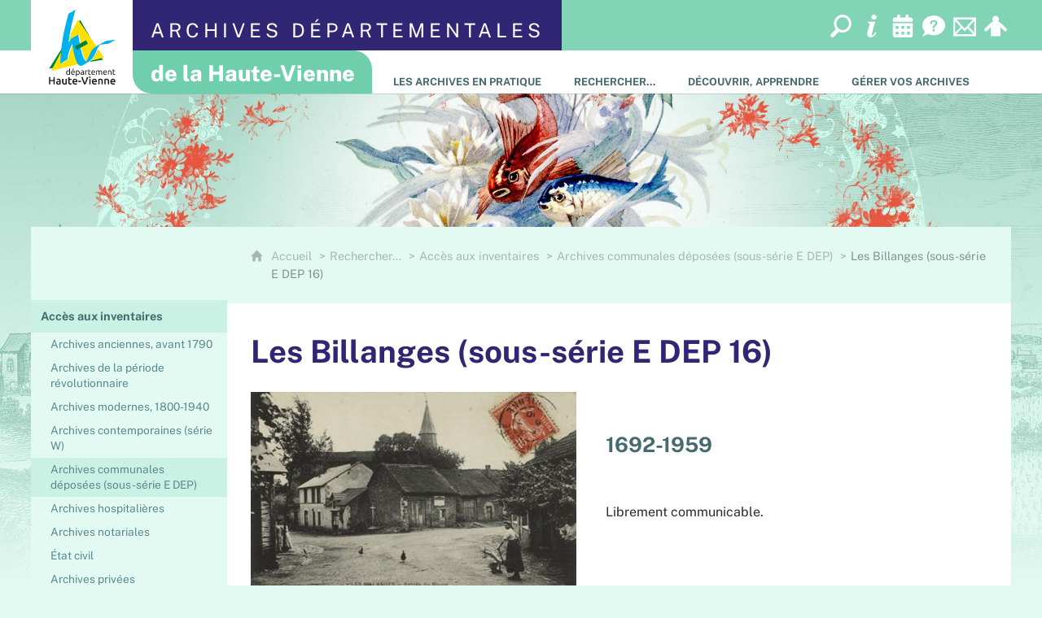

--- FILE ---
content_type: text/html; charset=UTF-8
request_url: https://archives.haute-vienne.fr/rechercher/guide-du-chercheur/archives-communales-deposees-sous-serie-e-dep/les-billanges-sous-serie-e-dep-16
body_size: 20619
content:

<!DOCTYPE html>
<html lang="fr">

    <head>

        <meta charset="UTF-8">

                        <meta http-equiv="x-ua-compatible" content="ie=edge">
            <meta name="viewport" content="width=device-width, initial-scale=1">
                                        <meta name="robots" content="index, follow">
                    
    
        <title>Les Billanges (sous-série E DEP 16)</title>

        
                                <link rel="preload" href="/jscript/vendor/fosjsrouting-router.js?cb888" as="script">
            <link rel="preload" href="/js/routing?callback=fos.Router.setData" as="script">
            <link rel="preload" href="/_jstranslations?cb888" as="script">
            <link rel="modulepreload" href="/jscript/dist/js-front/es/main.js?cb888" as="script">
            <link rel="preload" href="/jscript/vendor/jquery-3.7.1.min.js?cb888" as="script">
                                            <link href=https://archives.haute-vienne.fr/rechercher/guide-du-chercheur/archives-communales-deposees-sous-serie-e-dep/les-billanges-sous-serie-e-dep-16 rel="canonical">
                                                            <link rel="preload" href="/jscript/dist/images-bandeau.min.js?cb888" as="script">
                                    <link rel="preload" href="/jscript/vendor/jquery.lazy.min.js?cb888" as="script">
                                    <link rel="preload" href="/jscript/vendor/jquery.blueimp-gallery.min.js?cb888" as="script">
                            
                                                                                    <link rel="preload" href="/instance/ad87/styles/fonts/public_sans_300.woff2" as="font" fontType="font/woff2" crossorigin>
                                                                                <link rel="preload" href="/instance/ad87/styles/fonts/public_sans.woff2" as="font" fontType="font/woff2" crossorigin>
                                                                                <link rel="preload" href="/instance/ad87/styles/fonts/public_sans_italic.woff2" as="font" fontType="font/woff2" crossorigin>
                                                                                <link rel="preload" href="/instance/ad87/styles/fonts/public_sans_600.woff2" as="font" fontType="font/woff2" crossorigin>
                                                                                <link rel="preload" href="/instance/ad87/styles/fonts/public_sans_700.woff2" as="font" fontType="font/woff2" crossorigin>
                                                                                <link rel="preload" href="/instance/ad87/styles/fonts/public_sans_700_italic.woff2" as="font" fontType="font/woff2" crossorigin>
                                                                                <link rel="preload" href="/instance/ad87/styles/fonts/public_sans_800.woff2" as="font" fontType="font/woff2" crossorigin>
                                                            
        
                                                                    <link rel="prefetch" href="/jscript/vendor/slick.min.js?cb888">
                                    <link rel="prefetch" href="/styles/vendor/slick/css/slick.css?cb888">
                                    <link rel="prefetch" href="/jscript/dist/arko-jquery.min.js?cb888">
                                    <link rel="prefetch" href="/jscript/vendor/juxtapose.min.js?cb888">
                                    <link rel="prefetch" href="/styles/vendor/juxtapose/css/juxtapose.css?cb888">
                            
                                                    
        
        
                
        <link rel="icon" href="/instance/ad87/images/icones/favicon.png?cb888">
                                                            <link rel="stylesheet" href="/instance/ad87/styles/styles_ad87.css?cb888">
                            
                                        <link rel="stylesheet" href="/styles/vendor/blueimp/css/blueimp-gallery.min.css?cb888">
              
            
                    <script>
                window.__arkoServerInfo = {
                    env: "front",
                    lang: "fr",
                    locale: "fr",
                                        idMultisite: 1,
                                        serverDateTime: "2026-02-01 15:35:08",
                    mapboxAccessToken: "pk.eyJ1IjoiYXJrb3RoZXF1ZSIsImEiOiJjaWtma3Z2NGwwMDF3dzBrb3RkNTBiNDh2In0.Z868YrHutkqDH-LIe2KWnQ",
                                        mapboxStyles: "mapbox://styles/arkotheque/cjwjds79h1osn1cnqjjevy99n",
                    moduleInternauteActif: true,
                    champsSupSignalementVisionneuse: true,
                    visioImageLoaderLimit: "1",
                    captchaVisionneuse: true
                                    };
                                window.__DISABLE_QUICKLINKS__ = true;
                            </script>

                        
<script type="module">
window.manuallyLoadNoModules = function() {
  const noms = Array.prototype.slice.call(document.getElementsByTagName('script'), 0).filter((x) => x.hasAttribute('nomodule') && !x.hasAttribute("arkoInitialized"));
    noms.map( nom => {
      nom.setAttribute("arkoInitialized", "true");
  });
  function nextLoad (nom, s) {
      if (!(nom = noms.shift())) return;
      s = document.createElement('script');
      if (nom.src)
          s.src = nom.src, s.addEventListener('load', nextLoad), s.addEventListener('error', nextLoad);
      else
          s.innerHTML = nom.innerHTML;
      document.head.appendChild(s);
      if (!nom.src) nextLoad();
  }
  nextLoad();
};
</script>
<script nomodule src="/jscript/vendor/es6-shim.min.js?cb888"></script>
<script nomodule src="/jscript/vendor/system-production.js?cb888"></script>
<script>
    if (typeof Promise.withResolvers === 'undefined') {
        Promise.withResolvers = function () {
            let resolve, reject;
            const promise = new Promise((res, rej) => {
                resolve = res;
                reject = rej;
            });
            return { promise, resolve, reject };
        };
    }
</script>
                        <script>
window.arkoAsset = (function() {
        var root = "/";
    var cacheBuster = "cb888";
    return {
        loadLink: function(rel, path) {
            var fullAssetPath;
            if (path.indexOf("http") === 0) {
                fullAssetPath = path;
            } else {
                // enlever un leading /
                var cleanPath = path.replace(/^\//, "");
                fullAssetPath = root + cleanPath + "?" + cacheBuster;
            }
            // verifier si le link existe déjà dans document
            var existingLink = document.querySelector("link[rel='" + rel + "'][href='" + fullAssetPath + "']");
            if (existingLink) {
                return false;
            }
            var link = document.createElement("link");
            link.rel = rel;
            link.href = fullAssetPath;
            document.head.appendChild(link);
            return true;
        }
    };
})();
</script>
                        <script>
    window.__TRACKING_CONSENT_COOKIE_NAME__ = "arkoAnalytics_consent";

    window.arkoAnalytics || (window.arkoAnalytics = []);
    window.arkoAnalytics.methods = ['page', 'pageView', 'event'];
    window.arkoAnalytics.factory = function(method) {
        return function() {
            if (typeof window.arkoAnalytics_specif === "function") {
                window.arkoAnalytics_specif(
                    method,
                    Array.prototype.slice.call(arguments)
                );
            }
            var args = Array.prototype.slice.call(arguments);
            args.unshift(method);
            window.arkoAnalytics.push(args);
            return window.arkoAnalytics;
        };
    };
    for (var i = 0; i < window.arkoAnalytics.methods.length; i++) {
        var method = window.arkoAnalytics.methods[i];
        window.arkoAnalytics[method] = window.arkoAnalytics.factory(method);
    }
</script>

                        
<script>
    window.statsfichemoteur = true;
</script>

            <script>
        if (window.arkoAnalytics) {
            window.arkoAnalytics.page({
                            });
            window.arkoAnalytics.pageView();
        }
    </script>
    <script>
    if (window.arkoAnalytics) {
        document.addEventListener("DOMContentLoaded", function() {
            $('body').on('click', '.download, .section, .lien_externe, .mailto', function(ev) {
                //Fichiers
                if($(this).hasClass('download')){
                    var intitule = $(this).attr("data-intitule");
                    window.arkoAnalytics.event({ eventCategory: "fichier", eventAction: "download", eventLabel: intitule })
                //Table des matières
                }else if($(this).hasClass('section')){
                    var intitule = $(this).attr("data-intitule");
                    window.arkoAnalytics.event({ eventCategory: "table_matiere", eventAction: "click", eventLabel: intitule })
                //Lien externe
                }else if($(this).hasClass('lien_externe')){
                    var href = $(this).attr("href");
                    window.arkoAnalytics.event({ eventCategory: "lien_externe", eventAction: "click", eventLabel: href })
                //Mail
                }else if($(this).hasClass('mailto')){
                    var intitule = $(this).attr("data-intitule");
                    window.arkoAnalytics.event({ eventCategory: "mailto", eventAction: "click", eventLabel: intitule })
                }
            });
            $('.expo-virtuelle').on('page.expoVirtuelle', function(ev){
                 //On gère analytics ici pour avoir l'index avant rechargement de la nav
                if (window.arkoAnalytics) {
                    window.arkoAnalytics.event({
                        eventCategory: "expo_virtuelle",
                        eventAction: "diapo",
                        eventLabel: "Les Billanges (sous-série E DEP 16)",
                        eventValue: ev.index,
                    });
                }
            });
        });
    }
</script>
            
                    <meta name="twitter:card" content="summary_large_image">
        
        
        <meta property="og:url"         content="https://archives.haute-vienne.fr/rechercher/guide-du-chercheur/archives-communales-deposees-sous-serie-e-dep/les-billanges-sous-serie-e-dep-16">
        <meta property="og:type"        content="article">
        <meta property="og:title"       content="Les Billanges (sous-série E DEP 16)">
        <meta property="og:description" content="">

                    <meta property="og:image"   content="https://archives.haute-vienne.fr/image/55219/77061?size=!800,800&amp;region=full&amp;format=jpg&amp;crop=centre&amp;realWidth=900&amp;realHeight=583">
                
                
    
    </head>

    <body class=" guide_du_chercheur mode-restitution-normal ">

                                <div id="body-class-preview-helper" style="display:none;" data-classes="guide_du_chercheur mode-restitution-normal"></div>
        


        <ul id="evitement">
            <li><a href="#central">
                Aller au contenu
            </a></li>
            <li><a href="#nav_principal">
                Aller au menu
            </a></li>
        </ul>

        <div id="body_interieur">
        <!--[if lte IE 9]>
            <p class="browserupgrade">Votre navigateur est <strong>périmé</strong>. Merci de le <a href="https://browsehappy.com/">mettre à jour</a>.</p>
        <![endif]-->

                                                <header><div class="header_vert"><div>
    <a href="/" class="logo_archives"><span>Archives départementales</span></a>
    <div class="outils">
        <a href="/rechercher/rechercher-sur-lensemble-du-site"><span>Recherche globale</span></a>
        <a href="/venir"><span>Infos pratiques</span></a>
        <a href="/venir/les-evenements"><span>Agenda</span></a>
        <a href="/nous-contacter/foire-aux-questions"><span>FAQ</span></a>
        <a href="/nous-contacter"><span>Contact</span></a>
        <a href="/espace-personnel"><span>Espace personnel</span></a>
    </div>
</div></div>
<div class="header_blanc"><div>
    <a href="/" class="logo_archives"><span>de la Haute-Vienne</span></a>
</div></div>

<div class="logo_dept">
    <a href="https://www.haute-vienne.fr" target="_blank" rel="noopener" aria-label="Département de la Haute-Vienne (nouvelle fenêtre)"><span>Département de la Haute-Vienne</span></a>
</div>

    <div id="bandeau_defilant"><div id="bandeau_defilant_interieur"></div></div>
    <script>
    if (typeof window.__pageCallbacks === "undefined") window.__pageCallbacks = [];
        window.__pageCallbacks.push(
            (function() {
                arkoImagesBandeau('#bandeau_defilant_interieur',[
                    { src: '/instance/ad87/images/interface/bandeaux/bandeau_1.jpg', alt: '' },
                    { src: '/instance/ad87/images/interface/bandeaux/bandeau_2.jpg', alt: '' },
                    { src: '/instance/ad87/images/interface/bandeaux/bandeau_3.jpg', alt: '' },
                    { src: '/instance/ad87/images/interface/bandeaux/bandeau_4.jpg', alt: '' },
                    { src: '/instance/ad87/images/interface/bandeaux/bandeau_5.jpg', alt: '' }
                    ],{
                        interval: 20000, // intervalle entre 2 images
                        fadeInMs: 2000, // temps du fondu quand une image apparait
                        fadeOutMs: 2000 // temps du fondu quand une image disparait
                    }
                );
            })
        );
    </script>
</header>
                            
             

        <div class="tetiere">
        <div class="tetiere_interieure">
            <nav aria-label="Menu principal" class="nav_principal" id="nav_principal" aria-expanded="true">
                <input class="case_burger" type="checkbox" aria-label="Ouvrir le menu">
                    <svg version="1.1" x="0px" y="0px" width="25px" height="25px" viewBox="0 0 239.25 236.99998" class="burger_icon" aria-label="Ouvrir le menu" role="img">
        <path d="M21.75,0C9.71953,0,0,9.71953,0,21.75s9.71953,21.75,21.75,21.75h195.75c12.03048,0,21.75-9.71953,21.75-21.75S229.53048,0,217.5,0H21.75Z"/>
        <path d="M21.75,96.74999c-12.03047,0-21.75,9.71952-21.75,21.75s9.71953,21.75,21.75,21.75h195.75c12.03048,0,21.75-9.71952,21.75-21.75s-9.71952-21.75-21.75-21.75H21.75Z"/>
        <path d="M21.75,193.49998c-12.03047,0-21.75,9.71952-21.75,21.75s9.71953,21.75,21.75,21.75h195.75c12.03048,0,21.75-9.71952,21.75-21.75s-9.71952-21.75-21.75-21.75H21.75Z"/>
    </svg>

                   <svg width="25" height="25" viewBox="0 0 170.60202 170.60202" class="burger_icon_fermer" aria-label="Fermer" role="img">
        <path d="M6.26755,6.26755c8.35674-8.35674,21.86978-8.35674,30.13761,0l48.89584,48.89584L134.19683,6.26755c8.35674-8.35674,21.86978-8.35674,30.13761,0,8.26786,8.35674,8.35676,21.86978,0,30.13761l-48.89584,48.89584,48.89584,48.89584c8.35676,8.35674,8.35676,21.86978,0,30.13761-8.35674,8.26786-21.86975,8.35676-30.13761,0l-48.89584-48.89584-48.89584,48.89584c-8.35674,8.35676-21.86977,8.35676-30.13761,0-8.26784-8.35674-8.35674-21.86975,0-30.13761l48.89584-48.89584L6.26755,36.40516C-2.08918,28.04843-2.08918,14.5354,6.26755,6.26755Z"/>
    </svg>

                <ul class="nav_principal_ul">
                                                <li data-menu-racine="1-1" class="nav_racine_niv_1 menu_racine_53939">
                                    <a href="/venir" class="" aria-label="Les Archives en pratique">
                                            <span>Les Archives en pratique</span>
                                        </a>
                                                                        <button class="btn_deplier_menu btn_menu_ferme" aria-label="Ouvrir le sous-menu" aria-expanded="false" aria-controls="nav_principal_sous_menu_53939">
                        <span>Les Archives en pratique</span>
                    </button>
                                        <ul class="nav_principal_sous_menu" id="nav_principal_sous_menu_53939">
                                                    <li data-menu-racine="2-0" class="nav_racine_niv_2 menu_racine_463918">
                                    <a href="/venir/les-evenements" class="" aria-label="Agenda">
                                            <span>Agenda</span>
                                        </a>
                                            </li>
                                <li data-menu-racine="2-1" class="nav_racine_niv_2 menu_racine_54100">
                                    <a href="/venir/qui-sommes-nous-" class="" aria-label="Qui sommes nous ?">
                                            <span>Qui sommes nous ?</span>
                                        </a>
                                            </li>
                                <li data-menu-racine="2-2" class="nav_racine_niv_2 menu_racine_53942">
                                    <a href="/venir/informations-pratiques-3" class="" aria-label="Informations pratiques">
                                            <span>Informations pratiques</span>
                                        </a>
                                            </li>
                                <li data-menu-racine="2-3" class="nav_racine_niv_2 menu_racine_64130">
                                    <a href="/venir/quoi-de-neuf-" class="" aria-label="Quoi de neuf ?">
                                            <span>Quoi de neuf ?</span>
                                        </a>
                                            </li>
                                <li data-menu-racine="2-4" class="nav_racine_niv_2 menu_racine_58061">
                                    <a href="/venir/glossaire" class="" aria-label="Glossaire">
                                            <span>Glossaire</span>
                                        </a>
                                            </li>
                                <li data-menu-racine="2-5" class="nav_racine_niv_2 menu_racine_64014">
                                    <a href="/venir/sorienter-dans-les-fonds-darchives" class="" aria-label="S&#039;orienter dans les fonds d&#039;archives">
                                            <span>S&#039;orienter dans les fonds d&#039;archives</span>
                                        </a>
                                            </li>
                                <li data-menu-racine="2-6" class="nav_racine_niv_2 menu_racine_77536">
                                    <a href="/venir/boutique-1" class="" aria-label="Boutique">
                                            <span>Boutique</span>
                                        </a>
                                            </li>
                                <li data-menu-racine="2-7" class="nav_racine_niv_2 menu_racine_77295">
                                    <a href="/venir/vous-etes-enseignant" class="" aria-label="Vous êtes enseignant? ">
                                            <span>Vous êtes enseignant? </span>
                                        </a>
                                            </li>
                                <li data-menu-racine="2-8" class="nav_racine_niv_2 menu_racine_77484">
                                    <a href="/venir/expositions" class="" aria-label="Expositions et ateliers">
                                            <span>Expositions et ateliers</span>
                                        </a>
                                            </li>
                                <li data-menu-racine="2-9" class="nav_racine_niv_2 menu_racine_77899">
                                    <a href="/venir/partenariats" class="" aria-label="Partenariats">
                                            <span>Partenariats</span>
                                        </a>
                                            </li>
            
                    </ul>
                            </li>
                                <li data-menu-racine="1-2" class="nav_racine_niv_1 menu_racine_54366">
                                    <a href="/rechercher" class="active" aria-label="Rechercher…">
                                            <span>Rechercher…</span>
                                        </a>
                                                                        <button class="btn_deplier_menu btn_menu_ferme" aria-label="Ouvrir le sous-menu" aria-expanded="false" aria-controls="nav_principal_sous_menu_54366">
                        <span>Rechercher…</span>
                    </button>
                                        <ul class="nav_principal_sous_menu" id="nav_principal_sous_menu_54366">
                                                    <li data-menu-racine="2-0" class="nav_racine_niv_2 menu_racine_54371">
                                    <a href="/rechercher/guide-du-chercheur" class="active" aria-label="Accès aux inventaires">
                                            <span>Accès aux inventaires</span>
                                        </a>
                                            </li>
                                <li data-menu-racine="2-1" class="nav_racine_niv_2 menu_racine_57900">
                                    <a href="/rechercher/archives-en-ligne" class="" aria-label="Archives en ligne">
                                            <span>Archives en ligne</span>
                                        </a>
                                            </li>
                                <li data-menu-racine="2-2" class="nav_racine_niv_2 menu_racine_58000">
                                    <a href="/rechercher/bibliotheque" class="" aria-label="Bibliothèque et Presse">
                                            <span>Bibliothèque et Presse</span>
                                        </a>
                                            </li>
                                <li data-menu-racine="2-3" class="nav_racine_niv_2 menu_racine_64008">
                                    <a href="/rechercher/etats-des-sources" class="" aria-label="Etats des sources">
                                            <span>Etats des sources</span>
                                        </a>
                                            </li>
                                <li data-menu-racine="2-4" class="nav_racine_niv_2 menu_racine_402930">
                                    <a href="/rechercher/aides-a-la-recherche" class="" aria-label="Aides à la recherche">
                                            <span>Aides à la recherche</span>
                                        </a>
                                            </li>
                                <li data-menu-racine="2-5" class="nav_racine_niv_2 menu_racine_59355">
                                    <a href="/rechercher/boite-a-outils/des-liens-pour-la-recherche" class="" aria-label="Des liens pour la recherche">
                                            <span>Des liens pour la recherche</span>
                                        </a>
                                            </li>
            
                    </ul>
                            </li>
                                <li data-menu-racine="1-3" class="nav_racine_niv_1 menu_racine_64127">
                                    <a href="/decouvrir-apprendre" class="" aria-label="Découvrir, apprendre">
                                            <span>Découvrir, apprendre</span>
                                        </a>
                                                                        <button class="btn_deplier_menu btn_menu_ferme" aria-label="Ouvrir le sous-menu" aria-expanded="false" aria-controls="nav_principal_sous_menu_64127">
                        <span>Découvrir, apprendre</span>
                    </button>
                                        <ul class="nav_principal_sous_menu" id="nav_principal_sous_menu_64127">
                                                    <li data-menu-racine="2-0" class="nav_racine_niv_2 menu_racine_58092">
                                    <a href="/decouvrir-apprendre/heraldique-1" class="" aria-label="Héraldique">
                                            <span>Héraldique</span>
                                        </a>
                                            </li>
                                <li data-menu-racine="2-1" class="nav_racine_niv_2 menu_racine_64296">
                                    <a href="/decouvrir-apprendre/tresors-darchives" class="" aria-label="Trésors d&#039;archives">
                                            <span>Trésors d&#039;archives</span>
                                        </a>
                                            </li>
                                <li data-menu-racine="2-2" class="nav_racine_niv_2 menu_racine_77020">
                                    <a href="/decouvrir-apprendre/figures-haut-viennoises" class="" aria-label="Figures haut-viennoises">
                                            <span>Figures haut-viennoises</span>
                                        </a>
                                            </li>
                                <li data-menu-racine="2-3" class="nav_racine_niv_2 menu_racine_77036">
                                    <a href="/decouvrir-apprendre/petites-et-grandes-histoires-de-la-haute-vienne" class="" aria-label="Petites et grandes histoires de la Haute-Vienne">
                                            <span>Petites et grandes histoires de la Haute-Vienne</span>
                                        </a>
                                            </li>
                                <li data-menu-racine="2-4" class="nav_racine_niv_2 menu_racine_77291">
                                    <a href="/decouvrir-apprendre/dans-les-marges-des-archives" class="" aria-label="Dans les marges des archives">
                                            <span>Dans les marges des archives</span>
                                        </a>
                                            </li>
                                <li data-menu-racine="2-5" class="nav_racine_niv_2 menu_racine_58024">
                                    <a href="/decouvrir-apprendre/histoire-et-geographie-administratives" class="" aria-label="Histoire et géographie administratives">
                                            <span>Histoire et géographie administratives</span>
                                        </a>
                                            </li>
                                <li data-menu-racine="2-6" class="nav_racine_niv_2 menu_racine_396199">
                                    <a href="/decouvrir-apprendre/le-jeudi-des-archives" class="" aria-label="Le jeudi des archives">
                                            <span>Le jeudi des archives</span>
                                        </a>
                                            </li>
                                <li data-menu-racine="2-7" class="nav_racine_niv_2 menu_racine_77467">
                                    <a href="/decouvrir-apprendre/paleographie" class="" aria-label="Paléographie">
                                            <span>Paléographie</span>
                                        </a>
                                            </li>
            
                    </ul>
                            </li>
                                <li data-menu-racine="1-4" class="nav_racine_niv_1 menu_racine_77927">
                                    <a href="/gerer-vos-archives" class="" aria-label="Gérer vos archives">
                                            <span>Gérer vos archives</span>
                                        </a>
                                                                        <button class="btn_deplier_menu btn_menu_ferme" aria-label="Ouvrir le sous-menu" aria-expanded="false" aria-controls="nav_principal_sous_menu_77927">
                        <span>Gérer vos archives</span>
                    </button>
                                        <ul class="nav_principal_sous_menu" id="nav_principal_sous_menu_77927">
                                                    <li data-menu-racine="2-0" class="nav_racine_niv_2 menu_racine_77965">
                                    <a href="/gerer-vos-archives/dematerialisation-et-archivage-electronique" class="" aria-label="Dématérialisation et archivage électronique">
                                            <span>Dématérialisation et archivage électronique</span>
                                        </a>
                                            </li>
                                <li data-menu-racine="2-1" class="nav_racine_niv_2 menu_racine_77929">
                                    <a href="/gerer-vos-archives/administration-etablissement-public" class="" aria-label="Administration, établissement public">
                                            <span>Administration, établissement public</span>
                                        </a>
                                            </li>
                                <li data-menu-racine="2-2" class="nav_racine_niv_2 menu_racine_77971">
                                    <a href="/gerer-vos-archives/commune-structure-intercommunale" class="" aria-label="Commune, structure intercommunale">
                                            <span>Commune, structure intercommunale</span>
                                        </a>
                                            </li>
                                <li data-menu-racine="2-3" class="nav_racine_niv_2 menu_racine_78044">
                                    <a href="/gerer-vos-archives/notaire-officier-public" class="" aria-label="Notaire, officier public">
                                            <span>Notaire, officier public</span>
                                        </a>
                                            </li>
                                <li data-menu-racine="2-4" class="nav_racine_niv_2 menu_racine_78063">
                                    <a href="/gerer-vos-archives/agent-de-ladministration-hospitaliere" class="" aria-label="Agent de l&#039;administration hospitalière">
                                            <span>Agent de l&#039;administration hospitalière</span>
                                        </a>
                                            </li>
                                <li data-menu-racine="2-5" class="nav_racine_niv_2 menu_racine_78098">
                                    <a href="/gerer-vos-archives/particulier-association-entreprise" class="" aria-label="Particulier, association, entreprise">
                                            <span>Particulier, association, entreprise</span>
                                        </a>
                                            </li>
                                <li data-menu-racine="2-6" class="nav_racine_niv_2 menu_racine_78115">
                                    <a href="/gerer-vos-archives/etudiant-chercheur-amateur-ou-professionnel" class="" aria-label="Etudiant, chercheur amateur ou professionnel">
                                            <span>Etudiant, chercheur amateur ou professionnel</span>
                                        </a>
                                            </li>
            
                    </ul>
                            </li>
            
                                            <li class="nav_racine_niv_1 menu_espace_personnel menu_espace_personnel-not-loaded">
                            <a href="/espace-personnel/" class="" aria-label="Espace personnel">
                                    <svg version="1.1" x="0px" y="0px" width="25" height="25" viewBox="0 0 89.1 82.5" aria-label="Espace personnel">
        <path d="M10.6,61.7l14.6-14.8v35.6h37.9V47.2L77.7,62c6,6,14.8-2.9,8.8-9.1C78.4,44.6,63.4,29,54.3,25.1c0-0.3-0.3-0.3-0.5-0.3
c2.1-2.3,3.4-5.2,3.4-8.6c0-7-5.7-13-12.7-13s-12.7,5.7-12.7,13c0,3.4,1.3,6.2,3.4,8.6c-0.3,0-0.5,0-0.5,0.3
c-9.1,3.6-24.4,19.5-32.2,27.8C-4.5,58.8,4.6,67.9,10.6,61.7z"/>
        <circle class="voyant" cx="78" cy="11.2" r="11.2"/>
    </svg>

                                <span>Espace personnel</span>
                            </a>
                        </li>
                                    </ul>
            </nav>
                    </div>
    </div>
    <script>
    if (typeof window.__pageCallbacks === "undefined") window.__pageCallbacks = [];
    window.__pageCallbacks.push(
        (function() {
            /**
            Gérer les attributs a11y sur le menu,
            si le "menu burger" est utilisé
            **/
            var setupMenu = function() {
                var $ = window.jQuery;
                /**
                Si le menu n'est pas visible, on utilise pas aria-controls
                **/
                $(".case_burger").each(function() {
                    var $menu = $(this).parent("nav");
                    if ($(this).is(":visible")) {
                        $(this).attr("aria-controls", "nav_principal");
                        $menu.attr("aria-expanded", false);
                    } else {
                        $(this).attr("aria-controls", null);
                    }
                });
            };
            $(".case_burger").each(function() {
                $(this).on("change", function() {
                    if ($(this).is(":visible")) {
                        var $menu = $(this).parent("nav");
                        $menu.attr("aria-expanded", $menu.attr("aria-expanded") === "true" ? "false" : "true");
                    }
                });
            });
            $(window).on("resize", setupMenu);
            setupMenu();
        })
    );
    </script>


                        <div id="conteneur">

                
                                                                    
                                                <nav aria-label="Menu secondaire" id="nav_secondaire">
            <ul class="nav_secondaire_ul">
                                <li data-menu-gauche="1-0" class="nav_gauche_niv_1  menu_gauche_54371" data-page="54371">
                            <a href="/rechercher/guide-du-chercheur" class="active">
                    <span>Accès aux inventaires</span>
                </a>
                                        <ul>
                                    <li data-menu-gauche="2-0" class="nav_gauche_niv_2  menu_gauche_54378" data-page="54378">
                            <a href="/rechercher/guide-du-chercheur/archives-anciennes-avant-1790" class="">
                    <span>Archives anciennes, avant 1790</span>
                </a>
                                </li>
            <li data-menu-gauche="2-1" class="nav_gauche_niv_2  menu_gauche_54664" data-page="54664">
                            <a href="/rechercher/guide-du-chercheur/archives-de-la-periode-revolutionnaire" class="">
                    <span>Archives de la période révolutionnaire</span>
                </a>
                                </li>
            <li data-menu-gauche="2-2" class="nav_gauche_niv_2  menu_gauche_54725" data-page="54725">
                            <a href="/rechercher/guide-du-chercheur/archives-modernes-1800-1940" class="">
                    <span>Archives modernes, 1800-1940</span>
                </a>
                                </li>
            <li data-menu-gauche="2-3" class="nav_gauche_niv_2  menu_gauche_55167" data-page="55167">
                            <a href="/rechercher/guide-du-chercheur/archives-contemporaines-serie-w" class="">
                    <span>Archives contemporaines (série W)</span>
                </a>
                                </li>
            <li data-menu-gauche="2-4" class="nav_gauche_niv_2  menu_gauche_55176" data-page="55176">
                            <a href="/rechercher/guide-du-chercheur/archives-communales-deposees-sous-serie-e-dep" class="active">
                    <span>Archives communales déposées (sous-série E DEP)</span>
                </a>
                                        <ul>
                                    <li data-menu-gauche="3-0" class="nav_gauche_niv_3  menu_gauche_55180" data-page="55180">
                            <a href="/rechercher/guide-du-chercheur/archives-communales-deposees-sous-serie-e-dep/arnac-la-poste-sous-serie-e-dep-3" class="">
                    <span>Arnac-la-Poste (sous-série E DEP 3)</span>
                </a>
                                </li>
            <li data-menu-gauche="3-1" class="nav_gauche_niv_3  menu_gauche_55184" data-page="55184">
                            <a href="/rechercher/guide-du-chercheur/archives-communales-deposees-sous-serie-e-dep/augne-sous-serie-e-dep-4" class="">
                    <span>Augne (sous-série E DEP 4)</span>
                </a>
                                </li>
            <li data-menu-gauche="3-2" class="nav_gauche_niv_3  menu_gauche_55188" data-page="55188">
                            <a href="/rechercher/guide-du-chercheur/archives-communales-deposees-sous-serie-e-dep/aureil-sous-serie-e-dep-5" class="">
                    <span>Aureil (sous-série E DEP 5)</span>
                </a>
                                </li>
            <li data-menu-gauche="3-3" class="nav_gauche_niv_3  menu_gauche_55191" data-page="55191">
                            <a href="/rechercher/guide-du-chercheur/archives-communales-deposees-sous-serie-e-dep/azat-le-ris-sous-serie-e-dep-6" class="">
                    <span>Azat-le-Ris (sous-série E DEP 6)</span>
                </a>
                                </li>
            <li data-menu-gauche="3-4" class="nav_gauche_niv_3  menu_gauche_55195" data-page="55195">
                            <a href="/rechercher/guide-du-chercheur/archives-communales-deposees-sous-serie-e-dep/balledent-sous-serie-e-dep-7" class="">
                    <span>Balledent (sous-série E DEP 7)</span>
                </a>
                                </li>
            <li data-menu-gauche="3-5" class="nav_gauche_niv_3  menu_gauche_55199" data-page="55199">
                            <a href="/rechercher/guide-du-chercheur/archives-communales-deposees-sous-serie-e-dep/la-bazeuge-sous-serie-e-dep-8" class="">
                    <span>La Bazeuge (sous-série E DEP 8)</span>
                </a>
                                </li>
            <li data-menu-gauche="3-6" class="nav_gauche_niv_3  menu_gauche_55203" data-page="55203">
                            <a href="/rechercher/guide-du-chercheur/archives-communales-deposees-sous-serie-e-dep/beaumont-du-lac-sous-serie-e-dep-9" class="">
                    <span>Beaumont-du-Lac (sous-série E DEP 9)</span>
                </a>
                                </li>
            <li data-menu-gauche="3-7" class="nav_gauche_niv_3  menu_gauche_55207" data-page="55207">
                            <a href="/rechercher/guide-du-chercheur/archives-communales-deposees-sous-serie-e-dep/bellac-sous-serie-e-sup-13" class="">
                    <span>Bellac (sous-série E SUP 13)</span>
                </a>
                                </li>
            <li data-menu-gauche="3-8" class="nav_gauche_niv_3  menu_gauche_55211" data-page="55211">
                            <a href="/rechercher/guide-du-chercheur/archives-communales-deposees-sous-serie-e-dep/berneuil-sous-serie-e-dep-12" class="">
                    <span>Berneuil (sous-série E DEP 12)</span>
                </a>
                                </li>
            <li data-menu-gauche="3-9" class="nav_gauche_niv_3  menu_gauche_361270" data-page="361270">
                            <a href="/rechercher/guide-du-chercheur/archives-communales-deposees-sous-serie-e-dep/bersac-sur-rivalier-sous-serie-e-dep-13" class="">
                    <span>Bersac-sur-Rivalier (sous-série E DEP 13)</span>
                </a>
                                </li>
            <li data-menu-gauche="3-10" class="nav_gauche_niv_3  menu_gauche_55215" data-page="55215">
                            <a href="/rechercher/guide-du-chercheur/archives-communales-deposees-sous-serie-e-dep/beynac-sous-serie-e-dep-15" class="">
                    <span>Beynac (sous-série E DEP 15)</span>
                </a>
                                </li>
            <li data-menu-gauche="3-11" class="nav_gauche_niv_3  nav_gauche_page_en_cours  menu_gauche_55219" data-page="55219">
                            <span>Les Billanges (sous-série E DEP 16)</span>
                                </li>
            <li data-menu-gauche="3-12" class="nav_gauche_niv_3  menu_gauche_55223" data-page="55223">
                            <a href="/rechercher/guide-du-chercheur/archives-communales-deposees-sous-serie-e-dep/blanzac-sous-serie-e-dep-17" class="">
                    <span>Blanzac (sous-série E DEP 17)</span>
                </a>
                                </li>
            <li data-menu-gauche="3-13" class="nav_gauche_niv_3  menu_gauche_55227" data-page="55227">
                            <a href="/rechercher/guide-du-chercheur/archives-communales-deposees-sous-serie-e-dep/blond-sous-serie-e-dep-18" class="">
                    <span>Blond (sous-série E DEP 18)</span>
                </a>
                                </li>
            <li data-menu-gauche="3-14" class="nav_gauche_niv_3  menu_gauche_55231" data-page="55231">
                            <a href="/rechercher/guide-du-chercheur/archives-communales-deposees-sous-serie-e-dep/boisseuil-sous-serie-e-dep-19" class="">
                    <span>Boisseuil (sous-série E DEP 19)</span>
                </a>
                                </li>
            <li data-menu-gauche="3-15" class="nav_gauche_niv_3  menu_gauche_55235" data-page="55235">
                            <a href="/rechercher/guide-du-chercheur/archives-communales-deposees-sous-serie-e-dep/bonnac-la-cote-sous-serie-e-dep-20" class="">
                    <span>Bonnac-la-Côte (sous-série E DEP 20)</span>
                </a>
                                </li>
            <li data-menu-gauche="3-16" class="nav_gauche_niv_3  menu_gauche_55239" data-page="55239">
                            <a href="/rechercher/guide-du-chercheur/archives-communales-deposees-sous-serie-e-dep/bosmie-laiguille-sous-serie-e-dep-21" class="">
                    <span>Bosmie-l&#039;Aiguille (sous-série E DEP 21)</span>
                </a>
                                </li>
            <li data-menu-gauche="3-17" class="nav_gauche_niv_3  menu_gauche_55243" data-page="55243">
                            <a href="/rechercher/guide-du-chercheur/archives-communales-deposees-sous-serie-e-dep/breuilaufa-sous-serie-e-dep-22" class="">
                    <span>Breuilaufa (sous-série E DEP 22)</span>
                </a>
                                </li>
            <li data-menu-gauche="3-18" class="nav_gauche_niv_3  menu_gauche_55247" data-page="55247">
                            <a href="/rechercher/guide-du-chercheur/archives-communales-deposees-sous-serie-e-dep/le-buis-sous-serie-e-dep-23" class="">
                    <span>Le Buis (sous-série E DEP 23)</span>
                </a>
                                </li>
            <li data-menu-gauche="3-19" class="nav_gauche_niv_3  menu_gauche_55251" data-page="55251">
                            <a href="/rechercher/guide-du-chercheur/archives-communales-deposees-sous-serie-e-dep/bujaleuf-sous-serie-e-dep-24" class="">
                    <span>Bujaleuf (sous-série E DEP 24)</span>
                </a>
                                </li>
            <li data-menu-gauche="3-20" class="nav_gauche_niv_3  menu_gauche_55255" data-page="55255">
                            <a href="/rechercher/guide-du-chercheur/archives-communales-deposees-sous-serie-e-dep/burgnac-sous-serie-e-dep-25" class="">
                    <span>Burgnac (sous-série E DEP 25)</span>
                </a>
                                </li>
            <li data-menu-gauche="3-21" class="nav_gauche_niv_3  menu_gauche_55259" data-page="55259">
                            <a href="/rechercher/guide-du-chercheur/archives-communales-deposees-sous-serie-e-dep/bussiere-boffy-sous-serie-e-dep-26" class="">
                    <span>Bussière-Boffy (sous-série E DEP 26)</span>
                </a>
                                </li>
            <li data-menu-gauche="3-22" class="nav_gauche_niv_3  menu_gauche_55263" data-page="55263">
                            <a href="/rechercher/guide-du-chercheur/archives-communales-deposees-sous-serie-e-dep/bussiere-galant-sous-serie-e-dep-27" class="">
                    <span>Bussière-Galant (sous-série E DEP 27)</span>
                </a>
                                </li>
            <li data-menu-gauche="3-23" class="nav_gauche_niv_3  menu_gauche_55267" data-page="55267">
                            <a href="/rechercher/guide-du-chercheur/archives-communales-deposees-sous-serie-e-dep/bussiere-poitevine-sous-serie-e-dep-28" class="">
                    <span>Bussière-Poitevine (sous-série E DEP 28)</span>
                </a>
                                </li>
            <li data-menu-gauche="3-24" class="nav_gauche_niv_3  menu_gauche_55271" data-page="55271">
                            <a href="/rechercher/guide-du-chercheur/archives-communales-deposees-sous-serie-e-dep/les-cars-sous-serie-e-dep-29" class="">
                    <span>Les Cars (sous-série E DEP 29)</span>
                </a>
                                </li>
            <li data-menu-gauche="3-25" class="nav_gauche_niv_3  menu_gauche_55275" data-page="55275">
                            <a href="/rechercher/guide-du-chercheur/archives-communales-deposees-sous-serie-e-dep/chaillac-sur-vienne-sous-serie-e-sup-35" class="">
                    <span>Chaillac-sur-Vienne (sous-série E SUP 35)</span>
                </a>
                                </li>
            <li data-menu-gauche="3-26" class="nav_gauche_niv_3  menu_gauche_55279" data-page="55279">
                            <a href="/rechercher/guide-du-chercheur/archives-communales-deposees-sous-serie-e-dep/le-chalard-sous-serie-e-dep-31" class="">
                    <span>Le Chalard (sous-série E DEP 31)</span>
                </a>
                                </li>
            <li data-menu-gauche="3-27" class="nav_gauche_niv_3  menu_gauche_361283" data-page="361283">
                            <a href="/rechercher/guide-du-chercheur/archives-communales-deposees-sous-serie-e-dep/le-chalard-sous-serie-e-dep-31/chalus-sous-serie-e-dep-32" class="">
                    <span>Châlus (sous-série E DEP 32)</span>
                </a>
                                </li>
            <li data-menu-gauche="3-28" class="nav_gauche_niv_3  menu_gauche_55283" data-page="55283">
                            <a href="/rechercher/guide-du-chercheur/archives-communales-deposees-sous-serie-e-dep/chamboret-sous-serie-e-dep-33" class="">
                    <span>Chamborêt (sous-série E DEP 33)</span>
                </a>
                                </li>
            <li data-menu-gauche="3-29" class="nav_gauche_niv_3  menu_gauche_55287" data-page="55287">
                            <a href="/rechercher/guide-du-chercheur/archives-communales-deposees-sous-serie-e-dep/champagnac-la-riviere-sous-serie-e-dep-34" class="">
                    <span>Champagnac-la-Rivière (sous-série E DEP 34)</span>
                </a>
                                </li>
            <li data-menu-gauche="3-30" class="nav_gauche_niv_3  menu_gauche_55291" data-page="55291">
                            <a href="/rechercher/guide-du-chercheur/archives-communales-deposees-sous-serie-e-dep/champnetery-sous-serie-e-dep-35" class="">
                    <span>Champnétery (sous-série E DEP 35)</span>
                </a>
                                </li>
            <li data-menu-gauche="3-31" class="nav_gauche_niv_3  menu_gauche_55295" data-page="55295">
                            <a href="/rechercher/guide-du-chercheur/archives-communales-deposees-sous-serie-e-dep/champsac-sous-serie-e-dep-36" class="">
                    <span>Champsac (sous-série E DEP 36)</span>
                </a>
                                </li>
            <li data-menu-gauche="3-32" class="nav_gauche_niv_3  menu_gauche_55299" data-page="55299">
                            <a href="/rechercher/guide-du-chercheur/archives-communales-deposees-sous-serie-e-dep/la-chapelle-montbrandeix-sous-serie-e-sup-90" class="">
                    <span>La Chapelle-Montbrandeix (sous-séries E DEP 37 et E SUP 90)</span>
                </a>
                                </li>
            <li data-menu-gauche="3-33" class="nav_gauche_niv_3  menu_gauche_55303" data-page="55303">
                            <a href="/rechercher/guide-du-chercheur/archives-communales-deposees-sous-serie-e-dep/chaptelat-sous-serie-e-dep-38" class="">
                    <span>Chaptelat (sous-série E DEP 38)</span>
                </a>
                                </li>
            <li data-menu-gauche="3-34" class="nav_gauche_niv_3  menu_gauche_55307" data-page="55307">
                            <a href="/rechercher/guide-du-chercheur/archives-communales-deposees-sous-serie-e-dep/chateau-chervix-sous-serie-e-dep-39" class="">
                    <span>Château-Chervix (sous-série E DEP 39)</span>
                </a>
                                </li>
            <li data-menu-gauche="3-35" class="nav_gauche_niv_3  menu_gauche_55311" data-page="55311">
                            <a href="/rechercher/guide-du-chercheur/archives-communales-deposees-sous-serie-e-dep/chateauneuf-la-foret-sous-serie-e-dep-40" class="">
                    <span>Châteauneuf-la-Forêt (sous-série E DEP 40)</span>
                </a>
                                </li>
            <li data-menu-gauche="3-36" class="nav_gauche_niv_3  menu_gauche_55315" data-page="55315">
                            <a href="/rechercher/guide-du-chercheur/archives-communales-deposees-sous-serie-e-dep/le-chatenet-en-dognon-sous-serie-e-dep-42" class="">
                    <span>Le Châtenet-en-Dognon (sous-série E DEP 42)</span>
                </a>
                                </li>
            <li data-menu-gauche="3-37" class="nav_gauche_niv_3  menu_gauche_55319" data-page="55319">
                            <a href="/rechercher/guide-du-chercheur/archives-communales-deposees-sous-serie-e-dep/cheissoux-sous-serie-e-dep-43" class="">
                    <span>Cheissoux (sous-série E DEP 43)</span>
                </a>
                                </li>
            <li data-menu-gauche="3-38" class="nav_gauche_niv_3  menu_gauche_55323" data-page="55323">
                            <a href="/rechercher/guide-du-chercheur/archives-communales-deposees-sous-serie-e-dep/cheronnac-sous-serie-e-sup-144" class="">
                    <span>Chéronnac (sous-série E DEP 44)</span>
                </a>
                                </li>
            <li data-menu-gauche="3-39" class="nav_gauche_niv_3  menu_gauche_55327" data-page="55327">
                            <a href="/rechercher/guide-du-chercheur/archives-communales-deposees-sous-serie-e-dep/cieux-sous-serie-e-sup-122" class="">
                    <span>Cieux (sous-série E SUP 122)</span>
                </a>
                                </li>
            <li data-menu-gauche="3-40" class="nav_gauche_niv_3  menu_gauche_55331" data-page="55331">
                            <a href="/rechercher/guide-du-chercheur/archives-communales-deposees-sous-serie-e-dep/cognac-la-foret-sous-serie-e-dep-46" class="">
                    <span>Cognac-la-Forêt (sous-série E DEP 46)</span>
                </a>
                                </li>
            <li data-menu-gauche="3-41" class="nav_gauche_niv_3  menu_gauche_55335" data-page="55335">
                            <a href="/rechercher/guide-du-chercheur/archives-communales-deposees-sous-serie-e-dep/compreignac-sous-serie-e-sup-181" class="">
                    <span>Compreignac (sous-série E SUP 181)</span>
                </a>
                                </li>
            <li data-menu-gauche="3-42" class="nav_gauche_niv_3  menu_gauche_55339" data-page="55339">
                            <a href="/rechercher/guide-du-chercheur/archives-communales-deposees-sous-serie-e-dep/coussac-bonneval-sous-serie-e-dep-49" class="">
                    <span>Coussac-Bonneval (sous-série E DEP 49)</span>
                </a>
                                </li>
            <li data-menu-gauche="3-43" class="nav_gauche_niv_3  menu_gauche_55343" data-page="55343">
                            <a href="/rechercher/guide-du-chercheur/archives-communales-deposees-sous-serie-e-dep/la-croisille-sur-briance-sous-serie-e-dep-51" class="">
                    <span>La Croisille-sur-Briance (sous-série E DEP 51)</span>
                </a>
                                </li>
            <li data-menu-gauche="3-44" class="nav_gauche_niv_3  menu_gauche_55347" data-page="55347">
                            <a href="/rechercher/guide-du-chercheur/archives-communales-deposees-sous-serie-e-dep/la-croix-sur-gartempe-sous-serie-e-dep-52" class="">
                    <span>La Croix-sur-Gartempe (sous-série E DEP 52)</span>
                </a>
                                </li>
            <li data-menu-gauche="3-45" class="nav_gauche_niv_3  menu_gauche_55351" data-page="55351">
                            <a href="/rechercher/guide-du-chercheur/archives-communales-deposees-sous-serie-e-dep/cromac-sous-serie-e-sup-36" class="">
                    <span>Cromac (sous-série E SUP 36)</span>
                </a>
                                </li>
            <li data-menu-gauche="3-46" class="nav_gauche_niv_3  menu_gauche_55355" data-page="55355">
                            <a href="/rechercher/guide-du-chercheur/archives-communales-deposees-sous-serie-e-dep/cussac-sous-serie-e-dep-54" class="">
                    <span>Cussac (sous-série E DEP 54)</span>
                </a>
                                </li>
            <li data-menu-gauche="3-47" class="nav_gauche_niv_3  menu_gauche_55359" data-page="55359">
                            <a href="/rechercher/guide-du-chercheur/archives-communales-deposees-sous-serie-e-dep/darnac-sous-serie-e-dep-55" class="">
                    <span>Darnac (sous-série E DEP 55)</span>
                </a>
                                </li>
            <li data-menu-gauche="3-48" class="nav_gauche_niv_3  menu_gauche_55363" data-page="55363">
                            <a href="/rechercher/guide-du-chercheur/archives-communales-deposees-sous-serie-e-dep/dinsac-sous-serie-e-dep-56" class="">
                    <span>Dinsac (sous-série E DEP 56)</span>
                </a>
                                </li>
            <li data-menu-gauche="3-49" class="nav_gauche_niv_3  menu_gauche_55367" data-page="55367">
                            <a href="/rechercher/guide-du-chercheur/archives-communales-deposees-sous-serie-e-dep/dompierre-les-eglises-sous-serie-e-dep-57" class="">
                    <span>Dompierre-les-Eglises (sous-série E DEP 57)</span>
                </a>
                                </li>
            <li data-menu-gauche="3-50" class="nav_gauche_niv_3  menu_gauche_55371" data-page="55371">
                            <a href="/rechercher/guide-du-chercheur/archives-communales-deposees-sous-serie-e-dep/domps-sous-serie-e-dep-58" class="">
                    <span>Domps (sous-série E DEP 58)</span>
                </a>
                                </li>
            <li data-menu-gauche="3-51" class="nav_gauche_niv_3  menu_gauche_55375" data-page="55375">
                            <a href="/rechercher/guide-du-chercheur/archives-communales-deposees-sous-serie-e-dep/dournazac-sous-serie-e-dep-60" class="">
                    <span>Dournazac (sous-série E DEP 60)</span>
                </a>
                                </li>
            <li data-menu-gauche="3-52" class="nav_gauche_niv_3  menu_gauche_55379" data-page="55379">
                            <a href="/rechercher/guide-du-chercheur/archives-communales-deposees-sous-serie-e-dep/eybouleuf-sous-serie-e-dep-62" class="">
                    <span>Eybouleuf (sous-série E DEP 62)</span>
                </a>
                                </li>
            <li data-menu-gauche="3-53" class="nav_gauche_niv_3  menu_gauche_55383" data-page="55383">
                            <a href="/rechercher/guide-du-chercheur/archives-communales-deposees-sous-serie-e-dep/eyjeaux-sous-serie-e-dep-63" class="">
                    <span>Eyjeaux (sous-série E DEP 63)</span>
                </a>
                                </li>
            <li data-menu-gauche="3-54" class="nav_gauche_niv_3  menu_gauche_55387" data-page="55387">
                            <a href="/rechercher/guide-du-chercheur/archives-communales-deposees-sous-serie-e-dep/flavignac-sous-serie-e-dep-66" class="">
                    <span>Flavignac (sous-série E DEP 66)</span>
                </a>
                                </li>
            <li data-menu-gauche="3-55" class="nav_gauche_niv_3  menu_gauche_55391" data-page="55391">
                            <a href="/rechercher/guide-du-chercheur/archives-communales-deposees-sous-serie-e-dep/folles-sous-serie-e-dep-67" class="">
                    <span>Folles (sous-série E DEP 67)</span>
                </a>
                                </li>
            <li data-menu-gauche="3-56" class="nav_gauche_niv_3  menu_gauche_55395" data-page="55395">
                            <a href="/rechercher/guide-du-chercheur/archives-communales-deposees-sous-serie-e-dep/fromental-sous-serie-e-dep-68" class="">
                    <span>Fromental (sous-série E DEP 68)</span>
                </a>
                                </li>
            <li data-menu-gauche="3-57" class="nav_gauche_niv_3  menu_gauche_55399" data-page="55399">
                            <a href="/rechercher/guide-du-chercheur/archives-communales-deposees-sous-serie-e-dep/gajoubert-sous-serie-e-dep-69" class="">
                    <span>Gajoubert (sous-série E DEP 69)</span>
                </a>
                                </li>
            <li data-menu-gauche="3-58" class="nav_gauche_niv_3  menu_gauche_55403" data-page="55403">
                            <a href="/rechercher/guide-du-chercheur/archives-communales-deposees-sous-serie-e-dep/la-geneytouse-sous-serie-e-dep-70" class="">
                    <span>La Geneytouse (sous-série E DEP 70)</span>
                </a>
                                </li>
            <li data-menu-gauche="3-59" class="nav_gauche_niv_3  menu_gauche_55407" data-page="55407">
                            <a href="/rechercher/guide-du-chercheur/archives-communales-deposees-sous-serie-e-dep/glandon-sous-serie-e-dep-71" class="">
                    <span>Glandon (sous-série E DEP 71)</span>
                </a>
                                </li>
            <li data-menu-gauche="3-60" class="nav_gauche_niv_3  menu_gauche_55411" data-page="55411">
                            <a href="/rechercher/guide-du-chercheur/archives-communales-deposees-sous-serie-e-dep/glanges-sous-serie-e-dep-72" class="">
                    <span>Glanges (sous-série E DEP 72)</span>
                </a>
                                </li>
            <li data-menu-gauche="3-61" class="nav_gauche_niv_3  menu_gauche_55415" data-page="55415">
                            <a href="/rechercher/guide-du-chercheur/archives-communales-deposees-sous-serie-e-dep/gorre-sous-serie-e-dep-73" class="">
                    <span>Gorre (sous-série E DEP 73)</span>
                </a>
                                </li>
            <li data-menu-gauche="3-62" class="nav_gauche_niv_3  menu_gauche_55419" data-page="55419">
                            <a href="/rechercher/guide-du-chercheur/archives-communales-deposees-sous-serie-e-dep/les-grands-chezeaux-sous-serie-e-dep-74" class="">
                    <span>Les Grands-Chézeaux (sous-série E DEP 74)</span>
                </a>
                                </li>
            <li data-menu-gauche="3-63" class="nav_gauche_niv_3  menu_gauche_55423" data-page="55423">
                            <a href="/rechercher/guide-du-chercheur/archives-communales-deposees-sous-serie-e-dep/jabreilles-les-bordes-sous-serie-e-dep-76" class="">
                    <span>Jabreilles-les-Bordes (sous-série E DEP 76)</span>
                </a>
                                </li>
            <li data-menu-gauche="3-64" class="nav_gauche_niv_3  menu_gauche_55427" data-page="55427">
                            <a href="/rechercher/guide-du-chercheur/archives-communales-deposees-sous-serie-e-dep/janailhac-sous-serie-e-dep-77" class="">
                    <span>Janailhac (sous-série E DEP 77)</span>
                </a>
                                </li>
            <li data-menu-gauche="3-65" class="nav_gauche_niv_3  menu_gauche_55431" data-page="55431">
                            <a href="/rechercher/guide-du-chercheur/archives-communales-deposees-sous-serie-e-dep/javerdat-sous-serie-e-dep-78" class="">
                    <span>Javerdat (sous-série E DEP 78)</span>
                </a>
                                </li>
            <li data-menu-gauche="3-66" class="nav_gauche_niv_3  menu_gauche_55435" data-page="55435">
                            <a href="/rechercher/guide-du-chercheur/archives-communales-deposees-sous-serie-e-dep/la-jonchere-saint-maurice-sous-serie-e-dep-79" class="">
                    <span>La Jonchère-Saint-Maurice (sous-série E DEP 79)</span>
                </a>
                                </li>
            <li data-menu-gauche="3-67" class="nav_gauche_niv_3  menu_gauche_55439" data-page="55439">
                            <a href="/rechercher/guide-du-chercheur/archives-communales-deposees-sous-serie-e-dep/jouac-sous-serie-e-dep-80" class="">
                    <span>Jouac (sous-série E DEP 80)</span>
                </a>
                                </li>
            <li data-menu-gauche="3-68" class="nav_gauche_niv_3  menu_gauche_55443" data-page="55443">
                            <a href="/rechercher/guide-du-chercheur/archives-communales-deposees-sous-serie-e-dep/jourgnac-sous-serie-e-dep-81" class="">
                    <span>Jourgnac (sous-série E DEP 81)</span>
                </a>
                                </li>
            <li data-menu-gauche="3-69" class="nav_gauche_niv_3  menu_gauche_396649" data-page="396649">
                            <a href="/rechercher/guide-du-chercheur/archives-communales-deposees-sous-serie-e-dep/ladignac-le-long-sous-serie-e-dep-82" class="">
                    <span>Ladignac-le-Long (sous-série E DEP 82)</span>
                </a>
                                </li>
            <li data-menu-gauche="3-70" class="nav_gauche_niv_3  menu_gauche_55447" data-page="55447">
                            <a href="/rechercher/guide-du-chercheur/archives-communales-deposees-sous-serie-e-dep/lauriere-sous-serie-e-dep-83" class="">
                    <span>Laurière (sous-série E DEP 83)</span>
                </a>
                                </li>
            <li data-menu-gauche="3-71" class="nav_gauche_niv_3  menu_gauche_55451" data-page="55451">
                            <a href="/rechercher/guide-du-chercheur/archives-communales-deposees-sous-serie-e-dep/lavignac-sous-serie-e-dep-84" class="">
                    <span>Lavignac (sous-série E DEP 84)</span>
                </a>
                                </li>
            <li data-menu-gauche="3-72" class="nav_gauche_niv_3  menu_gauche_55455" data-page="55455">
                            <a href="/rechercher/guide-du-chercheur/archives-communales-deposees-sous-serie-e-dep/linards-sous-serie-e-dep-86" class="">
                    <span>Linards (sous-série E DEP 86)</span>
                </a>
                                </li>
            <li data-menu-gauche="3-73" class="nav_gauche_niv_3  menu_gauche_55459" data-page="55459">
                            <a href="/rechercher/guide-du-chercheur/archives-communales-deposees-sous-serie-e-dep/lussac-les-eglises-sous-serie-e-dep-87" class="">
                    <span>Lussac-les-Eglises (sous-série E DEP 87)</span>
                </a>
                                </li>
            <li data-menu-gauche="3-74" class="nav_gauche_niv_3  menu_gauche_55463" data-page="55463">
                            <a href="/rechercher/guide-du-chercheur/archives-communales-deposees-sous-serie-e-dep/magnac-bourg-sous-serie-e-dep-88" class="">
                    <span>Magnac-Bourg (sous-série E DEP 88)</span>
                </a>
                                </li>
            <li data-menu-gauche="3-75" class="nav_gauche_niv_3  menu_gauche_55467" data-page="55467">
                            <a href="/rechercher/guide-du-chercheur/archives-communales-deposees-sous-serie-e-dep/mailhac-sur-benaize-sous-serie-e-dep-90" class="">
                    <span>Mailhac-sur-Benaize (sous-série E DEP 90)</span>
                </a>
                                </li>
            <li data-menu-gauche="3-76" class="nav_gauche_niv_3  menu_gauche_55471" data-page="55471">
                            <a href="/rechercher/guide-du-chercheur/archives-communales-deposees-sous-serie-e-dep/maisonnais-sur-tardoire-sous-serie-e-dep-91" class="">
                    <span>Maisonnais-sur-Tardoire (sous-série E DEP 91)</span>
                </a>
                                </li>
            <li data-menu-gauche="3-77" class="nav_gauche_niv_3  menu_gauche_55475" data-page="55475">
                            <a href="/rechercher/guide-du-chercheur/archives-communales-deposees-sous-serie-e-dep/marval-sous-serie-e-dep-92" class="">
                    <span>Marval (sous-série E DEP 92)</span>
                </a>
                                </li>
            <li data-menu-gauche="3-78" class="nav_gauche_niv_3  menu_gauche_55479" data-page="55479">
                            <a href="/rechercher/guide-du-chercheur/archives-communales-deposees-sous-serie-e-dep/masleon-sous-serie-e-dep-93" class="">
                    <span>Masléon (sous-série E DEP 93)</span>
                </a>
                                </li>
            <li data-menu-gauche="3-79" class="nav_gauche_niv_3  menu_gauche_55483" data-page="55483">
                            <a href="/rechercher/guide-du-chercheur/archives-communales-deposees-sous-serie-e-dep/meilhac-sous-serie-e-dep-94" class="">
                    <span>Meilhac (sous-série E DEP 94)</span>
                </a>
                                </li>
            <li data-menu-gauche="3-80" class="nav_gauche_niv_3  menu_gauche_55487" data-page="55487">
                            <a href="/rechercher/guide-du-chercheur/archives-communales-deposees-sous-serie-e-dep/meuzac-sous-serie-e-dep-95" class="">
                    <span>Meuzac (sous-série E DEP 95)</span>
                </a>
                                </li>
            <li data-menu-gauche="3-81" class="nav_gauche_niv_3  menu_gauche_55491" data-page="55491">
                            <a href="/rechercher/guide-du-chercheur/archives-communales-deposees-sous-serie-e-dep/la-meyze-sous-serie-e-dep-96" class="">
                    <span>La Meyze (sous-série E DEP 96)</span>
                </a>
                                </li>
            <li data-menu-gauche="3-82" class="nav_gauche_niv_3  menu_gauche_55495" data-page="55495">
                            <a href="/rechercher/guide-du-chercheur/archives-communales-deposees-sous-serie-e-dep/mezieres-sur-issoire-sous-serie-e-sup-135" class="">
                    <span>Mézières-sur-Issoire (sous-série E DEP 97)</span>
                </a>
                                </li>
            <li data-menu-gauche="3-83" class="nav_gauche_niv_3  menu_gauche_55499" data-page="55499">
                            <a href="/rechercher/guide-du-chercheur/archives-communales-deposees-sous-serie-e-dep/milhaguet-sous-serie-e-dep-98" class="">
                    <span>Milhaguet (sous-série E DEP 98)</span>
                </a>
                                </li>
            <li data-menu-gauche="3-84" class="nav_gauche_niv_3  menu_gauche_55503" data-page="55503">
                            <a href="/rechercher/guide-du-chercheur/archives-communales-deposees-sous-serie-e-dep/moissannes-sous-serie-e-dep-99" class="">
                    <span>Moissannes (sous-série E DEP 99)</span>
                </a>
                                </li>
            <li data-menu-gauche="3-85" class="nav_gauche_niv_3  menu_gauche_55507" data-page="55507">
                            <a href="/rechercher/guide-du-chercheur/archives-communales-deposees-sous-serie-e-dep/montrol-senard-sous-serie-e-dep-100" class="">
                    <span>Montrol-Sénard (sous-série E DEP 100)</span>
                </a>
                                </li>
            <li data-menu-gauche="3-86" class="nav_gauche_niv_3  menu_gauche_55511" data-page="55511">
                            <a href="/rechercher/guide-du-chercheur/archives-communales-deposees-sous-serie-e-dep/mortemart-sous-serie-e-dep-101" class="">
                    <span>Mortemart (sous-série E DEP 101)</span>
                </a>
                                </li>
            <li data-menu-gauche="3-87" class="nav_gauche_niv_3  menu_gauche_55515" data-page="55515">
                            <a href="/rechercher/guide-du-chercheur/archives-communales-deposees-sous-serie-e-dep/nantiat-sous-serie-e-dep-103" class="">
                    <span>Nantiat (sous-série E DEP 103)</span>
                </a>
                                </li>
            <li data-menu-gauche="3-88" class="nav_gauche_niv_3  menu_gauche_55519" data-page="55519">
                            <a href="/rechercher/guide-du-chercheur/archives-communales-deposees-sous-serie-e-dep/nedde-sous-serie-e-dep-104" class="">
                    <span>Nedde (sous-série E DEP 104)</span>
                </a>
                                </li>
            <li data-menu-gauche="3-89" class="nav_gauche_niv_3  menu_gauche_55523" data-page="55523">
                            <a href="/rechercher/guide-du-chercheur/archives-communales-deposees-sous-serie-e-dep/neuvic-entier-sous-serie-e-dep-105" class="">
                    <span>Neuvic-Entier (sous-série E DEP 105)</span>
                </a>
                                </li>
            <li data-menu-gauche="3-90" class="nav_gauche_niv_3  menu_gauche_55527" data-page="55527">
                            <a href="/rechercher/guide-du-chercheur/archives-communales-deposees-sous-serie-e-dep/nieul-sous-serie-e-dep-107" class="">
                    <span>Nieul (sous-série E DEP 107)</span>
                </a>
                                </li>
            <li data-menu-gauche="3-91" class="nav_gauche_niv_3  menu_gauche_55531" data-page="55531">
                            <a href="/rechercher/guide-du-chercheur/archives-communales-deposees-sous-serie-e-dep/nouic-sous-serie-e-dep-108" class="">
                    <span>Nouic (sous-série E DEP 108)</span>
                </a>
                                </li>
            <li data-menu-gauche="3-92" class="nav_gauche_niv_3  menu_gauche_55535" data-page="55535">
                            <a href="/rechercher/guide-du-chercheur/archives-communales-deposees-sous-serie-e-dep/oradour-saint-genest-sous-serie-e-sup-126" class="">
                    <span>Oradour-Saint-Genest (sous-série E SUP 126)</span>
                </a>
                                </li>
            <li data-menu-gauche="3-93" class="nav_gauche_niv_3  menu_gauche_55539" data-page="55539">
                            <a href="/rechercher/guide-du-chercheur/archives-communales-deposees-sous-serie-e-dep/oradour-sur-vayres-sous-serie-e-dep-111" class="">
                    <span>Oradour-sur-Vayres (sous-série E DEP 111)</span>
                </a>
                                </li>
            <li data-menu-gauche="3-94" class="nav_gauche_niv_3  menu_gauche_377961" data-page="377961">
                            <a href="/rechercher/guide-du-chercheur/archives-communales-deposees-sous-serie-e-dep/pageas-sous-serie-e-dep-112" class="">
                    <span>Pageas (sous-série E DEP 112)</span>
                </a>
                                </li>
            <li data-menu-gauche="3-95" class="nav_gauche_niv_3  menu_gauche_55543" data-page="55543">
                            <a href="/rechercher/guide-du-chercheur/archives-communales-deposees-sous-serie-e-dep/pensol-sous-serie-e-dep-115" class="">
                    <span>Pensol (sous-série E DEP 115)</span>
                </a>
                                </li>
            <li data-menu-gauche="3-96" class="nav_gauche_niv_3  menu_gauche_55547" data-page="55547">
                            <a href="/rechercher/guide-du-chercheur/archives-communales-deposees-sous-serie-e-dep/peyrat-de-bellac-sous-serie-e-dep-116" class="">
                    <span>Peyrat-de-Bellac (sous-série E DEP 116)</span>
                </a>
                                </li>
            <li data-menu-gauche="3-97" class="nav_gauche_niv_3  menu_gauche_55551" data-page="55551">
                            <a href="/rechercher/guide-du-chercheur/archives-communales-deposees-sous-serie-e-dep/peyrat-le-chateau-sous-serie-e-dep-117" class="">
                    <span>Peyrat-le-Château (sous-série E DEP 117)</span>
                </a>
                                </li>
            <li data-menu-gauche="3-98" class="nav_gauche_niv_3  menu_gauche_55555" data-page="55555">
                            <a href="/rechercher/guide-du-chercheur/archives-communales-deposees-sous-serie-e-dep/peyrilhac-sous-serie-e-dep-118" class="">
                    <span>Peyrilhac (sous-série E DEP 118)</span>
                </a>
                                </li>
            <li data-menu-gauche="3-99" class="nav_gauche_niv_3  menu_gauche_55559" data-page="55559">
                            <a href="/rechercher/guide-du-chercheur/archives-communales-deposees-sous-serie-e-dep/pierre-buffiere-sous-serie-e-dep-119" class="">
                    <span>Pierre-Buffière (sous-série E DEP 119)</span>
                </a>
                                </li>
            <li data-menu-gauche="3-100" class="nav_gauche_niv_3  menu_gauche_55563" data-page="55563">
                            <a href="/rechercher/guide-du-chercheur/archives-communales-deposees-sous-serie-e-dep/la-porcherie-sous-serie-e-dep-120" class="">
                    <span>La Porcherie (sous-série E DEP 120)</span>
                </a>
                                </li>
            <li data-menu-gauche="3-101" class="nav_gauche_niv_3  menu_gauche_55567" data-page="55567">
                            <a href="/rechercher/guide-du-chercheur/archives-communales-deposees-sous-serie-e-dep/rancon-sous-serie-e-dep-121" class="">
                    <span>Rancon (sous-série E DEP 121)</span>
                </a>
                                </li>
            <li data-menu-gauche="3-102" class="nav_gauche_niv_3  menu_gauche_55571" data-page="55571">
                            <a href="/rechercher/guide-du-chercheur/archives-communales-deposees-sous-serie-e-dep/razes-sous-serie-e-dep-122" class="">
                    <span>Razès (sous-série E DEP 122)</span>
                </a>
                                </li>
            <li data-menu-gauche="3-103" class="nav_gauche_niv_3  menu_gauche_55575" data-page="55575">
                            <a href="/rechercher/guide-du-chercheur/archives-communales-deposees-sous-serie-e-dep/rempnat-sous-serie-e-dep-123" class="">
                    <span>Rempnat (sous-série E DEP 123)</span>
                </a>
                                </li>
            <li data-menu-gauche="3-104" class="nav_gauche_niv_3  menu_gauche_55579" data-page="55579">
                            <a href="/rechercher/guide-du-chercheur/archives-communales-deposees-sous-serie-e-dep/rilhac-lastours-sous-serie-e-dep-124" class="">
                    <span>Rilhac-Lastours (sous-série E DEP 124)</span>
                </a>
                                </li>
            <li data-menu-gauche="3-105" class="nav_gauche_niv_3  menu_gauche_55583" data-page="55583">
                            <a href="/rechercher/guide-du-chercheur/archives-communales-deposees-sous-serie-e-dep/la-roche-labeille-sous-serie-e-dep-127" class="">
                    <span>La Roche-l&#039;Abeille (sous-série E DEP 127)</span>
                </a>
                                </li>
            <li data-menu-gauche="3-106" class="nav_gauche_niv_3  menu_gauche_55587" data-page="55587">
                            <a href="/rechercher/guide-du-chercheur/archives-communales-deposees-sous-serie-e-dep/roussac-sous-serie-e-dep-128" class="">
                    <span>Roussac (sous-série E DEP 128)</span>
                </a>
                                </li>
            <li data-menu-gauche="3-107" class="nav_gauche_niv_3  menu_gauche_55591" data-page="55591">
                            <a href="/rechercher/guide-du-chercheur/archives-communales-deposees-sous-serie-e-dep/royeres-sous-serie-e-dep-129" class="">
                    <span>Royères (sous-série E DEP 129)</span>
                </a>
                                </li>
            <li data-menu-gauche="3-108" class="nav_gauche_niv_3  menu_gauche_55595" data-page="55595">
                            <a href="/rechercher/guide-du-chercheur/archives-communales-deposees-sous-serie-e-dep/saint-amand-le-petit-sous-serie-e-dep-132" class="">
                    <span>Saint-Amand-le-Petit (sous-série E DEP 132)</span>
                </a>
                                </li>
            <li data-menu-gauche="3-109" class="nav_gauche_niv_3  menu_gauche_55599" data-page="55599">
                            <a href="/rechercher/guide-du-chercheur/archives-communales-deposees-sous-serie-e-dep/saint-amand-magnazeix-sous-serie-e-dep-133" class="">
                    <span>Saint-Amand-Magnazeix (sous-série E DEP 133)</span>
                </a>
                                </li>
            <li data-menu-gauche="3-110" class="nav_gauche_niv_3  menu_gauche_55603" data-page="55603">
                            <a href="/rechercher/guide-du-chercheur/archives-communales-deposees-sous-serie-e-dep/sainte-anne-saint-priest-sous-serie-e-dep-134" class="">
                    <span>Sainte-Anne-Saint-Priest (sous-série E DEP 134)</span>
                </a>
                                </li>
            <li data-menu-gauche="3-111" class="nav_gauche_niv_3  menu_gauche_55607" data-page="55607">
                            <a href="/rechercher/guide-du-chercheur/archives-communales-deposees-sous-serie-e-dep/saint-auvent-sous-serie-e-dep-135" class="">
                    <span>Saint-Auvent (sous-série E DEP 135)</span>
                </a>
                                </li>
            <li data-menu-gauche="3-112" class="nav_gauche_niv_3  menu_gauche_55611" data-page="55611">
                            <a href="/rechercher/guide-du-chercheur/archives-communales-deposees-sous-serie-e-dep/saint-bazile-sous-serie-e-dep-137" class="">
                    <span>Saint-Bazile (sous-série E DEP 137)</span>
                </a>
                                </li>
            <li data-menu-gauche="3-113" class="nav_gauche_niv_3  menu_gauche_55615" data-page="55615">
                            <a href="/rechercher/guide-du-chercheur/archives-communales-deposees-sous-serie-e-dep/saint-bonnet-briance-sous-serie-e-dep-138" class="">
                    <span>Saint-Bonnet-Briance (sous-série E DEP 138)</span>
                </a>
                                </li>
            <li data-menu-gauche="3-114" class="nav_gauche_niv_3  menu_gauche_55619" data-page="55619">
                            <a href="/rechercher/guide-du-chercheur/archives-communales-deposees-sous-serie-e-dep/saint-bonnet-de-bellac-sous-serie-e-sup-138" class="">
                    <span>Saint-Bonnet-de-Bellac (sous-série E DEP 139)</span>
                </a>
                                </li>
            <li data-menu-gauche="3-115" class="nav_gauche_niv_3  menu_gauche_78224" data-page="78224">
                            <a href="/rechercher/guide-du-chercheur/archives-communales-deposees-sous-serie-e-dep/saint-brice-sur-vienne-sous-serie-e-dep-140" class="">
                    <span>Saint-Brice-sur-Vienne (sous-série E DEP 140)</span>
                </a>
                                </li>
            <li data-menu-gauche="3-116" class="nav_gauche_niv_3  menu_gauche_55623" data-page="55623">
                            <a href="/rechercher/guide-du-chercheur/archives-communales-deposees-sous-serie-e-dep/saint-cyr-sous-serie-e-dep-141" class="">
                    <span>Saint-Cyr (sous-série E DEP 141)</span>
                </a>
                                </li>
            <li data-menu-gauche="3-117" class="nav_gauche_niv_3  menu_gauche_55627" data-page="55627">
                            <a href="/rechercher/guide-du-chercheur/archives-communales-deposees-sous-serie-e-dep/saint-denis-des-murs-sous-serie-e-dep-142" class="">
                    <span>Saint-Denis-des-Murs (sous-série E DEP 142)</span>
                </a>
                                </li>
            <li data-menu-gauche="3-118" class="nav_gauche_niv_3  menu_gauche_55631" data-page="55631">
                            <a href="/rechercher/guide-du-chercheur/archives-communales-deposees-sous-serie-e-dep/saint-gence-sous-serie-e-dep-143" class="">
                    <span>Saint-Gence (sous-série E DEP 143)</span>
                </a>
                                </li>
            <li data-menu-gauche="3-119" class="nav_gauche_niv_3  menu_gauche_55635" data-page="55635">
                            <a href="/rechercher/guide-du-chercheur/archives-communales-deposees-sous-serie-e-dep/saint-genest-sur-roselle-sous-serie-e-dep-144" class="">
                    <span>Saint-Genest-sur-Roselle (sous-série E DEP 144)</span>
                </a>
                                </li>
            <li data-menu-gauche="3-120" class="nav_gauche_niv_3  menu_gauche_55639" data-page="55639">
                            <a href="/rechercher/guide-du-chercheur/archives-communales-deposees-sous-serie-e-dep/saint-georges-les-landes-sous-serie-e-dep-145" class="">
                    <span>Saint-Georges-les-Landes (sous-série E DEP 145)</span>
                </a>
                                </li>
            <li data-menu-gauche="3-121" class="nav_gauche_niv_3  menu_gauche_55643" data-page="55643">
                            <a href="/rechercher/guide-du-chercheur/archives-communales-deposees-sous-serie-e-dep/saint-germain-les-belles-sous-serie-e-dep-146" class="">
                    <span>Saint-Germain-les-Belles (sous-série E DEP 146)</span>
                </a>
                                </li>
            <li data-menu-gauche="3-122" class="nav_gauche_niv_3  menu_gauche_55647" data-page="55647">
                            <a href="/rechercher/guide-du-chercheur/archives-communales-deposees-sous-serie-e-dep/saint-gilles-les-forets-sous-serie-e-dep-147" class="">
                    <span>Saint-Gilles-les-Forêts (sous-série E DEP 147)</span>
                </a>
                                </li>
            <li data-menu-gauche="3-123" class="nav_gauche_niv_3  menu_gauche_55651" data-page="55651">
                            <a href="/rechercher/guide-du-chercheur/archives-communales-deposees-sous-serie-e-dep/saint-hilaire-bonneval-sous-serie-e-dep-148" class="">
                    <span>Saint-Hilaire-Bonneval (sous-série E DEP 148)</span>
                </a>
                                </li>
            <li data-menu-gauche="3-124" class="nav_gauche_niv_3  menu_gauche_55655" data-page="55655">
                            <a href="/rechercher/guide-du-chercheur/archives-communales-deposees-sous-serie-e-dep/saint-hilaire-la-treille-sous-serie-e-dep-149" class="">
                    <span>Saint-Hilaire-la-Treille (sous-série E DEP 149)</span>
                </a>
                                </li>
            <li data-menu-gauche="3-125" class="nav_gauche_niv_3  menu_gauche_55659" data-page="55659">
                            <a href="/rechercher/guide-du-chercheur/archives-communales-deposees-sous-serie-e-dep/saint-hilaire-les-places-sous-serie-e-dep-150" class="">
                    <span>Saint-Hilaire-les-Places (sous-série E DEP 150)</span>
                </a>
                                </li>
            <li data-menu-gauche="3-126" class="nav_gauche_niv_3  menu_gauche_55663" data-page="55663">
                            <a href="/rechercher/guide-du-chercheur/archives-communales-deposees-sous-serie-e-dep/saint-jean-ligoure-sous-serie-e-dep-151" class="">
                    <span>Saint-Jean-Ligoure (sous-série E DEP 151)</span>
                </a>
                                </li>
            <li data-menu-gauche="3-127" class="nav_gauche_niv_3  menu_gauche_55667" data-page="55667">
                            <a href="/rechercher/guide-du-chercheur/archives-communales-deposees-sous-serie-e-dep/saint-jouvent-sous-serie-e-dep-152" class="">
                    <span>Saint-Jouvent (sous-série E DEP 152)</span>
                </a>
                                </li>
            <li data-menu-gauche="3-128" class="nav_gauche_niv_3  menu_gauche_55671" data-page="55671">
                            <a href="/rechercher/guide-du-chercheur/archives-communales-deposees-sous-serie-e-dep/saint-julien-le-petit-sous-serie-e-dep-153" class="">
                    <span>Saint-Julien-le-Petit (sous-série E DEP 153)</span>
                </a>
                                </li>
            <li data-menu-gauche="3-129" class="nav_gauche_niv_3  menu_gauche_55675" data-page="55675">
                            <a href="/rechercher/guide-du-chercheur/archives-communales-deposees-sous-serie-e-dep/saint-junien-les-combes-sous-serie-e-dep-155" class="">
                    <span>Saint-Junien-les-Combes (sous-série E DEP 155)</span>
                </a>
                                </li>
            <li data-menu-gauche="3-130" class="nav_gauche_niv_3  menu_gauche_55679" data-page="55679">
                            <a href="/rechercher/guide-du-chercheur/archives-communales-deposees-sous-serie-e-dep/saint-just-le-martel-sous-serie-e-dep-156" class="">
                    <span>Saint-Just-le-Martel (sous-série E DEP 156)</span>
                </a>
                                </li>
            <li data-menu-gauche="3-131" class="nav_gauche_niv_3  menu_gauche_55683" data-page="55683">
                            <a href="/rechercher/guide-du-chercheur/archives-communales-deposees-sous-serie-e-dep/saint-laurent-les-eglises-sous-serie-e-dep-157" class="">
                    <span>Saint-Laurent-les-Eglises (sous-série E DEP 157)</span>
                </a>
                                </li>
            <li data-menu-gauche="3-132" class="nav_gauche_niv_3  menu_gauche_55687" data-page="55687">
                            <a href="/rechercher/guide-du-chercheur/archives-communales-deposees-sous-serie-e-dep/saint-laurent-sur-gorre-sous-serie-e-sup-93" class="">
                    <span>Saint-Laurent-sur-Gorre (sous-série E SUP 93)</span>
                </a>
                                </li>
            <li data-menu-gauche="3-133" class="nav_gauche_niv_3  menu_gauche_55691" data-page="55691">
                            <a href="/rechercher/guide-du-chercheur/archives-communales-deposees-sous-serie-e-dep/saint-leger-la-montagne-sous-serie-e-dep-159" class="">
                    <span>Saint-Léger-la-Montagne (sous-série E DEP 159)</span>
                </a>
                                </li>
            <li data-menu-gauche="3-134" class="nav_gauche_niv_3  menu_gauche_55695" data-page="55695">
                            <a href="/rechercher/guide-du-chercheur/archives-communales-deposees-sous-serie-e-dep/saint-leger-magnazeix-sous-serie-e-sup-168" class="">
                    <span>Saint-Léger-Magnazeix (sous-série E SUP 168)</span>
                </a>
                                </li>
            <li data-menu-gauche="3-135" class="nav_gauche_niv_3  menu_gauche_55699" data-page="55699">
                            <a href="/rechercher/guide-du-chercheur/archives-communales-deposees-sous-serie-e-dep/sainte-marie-de-vaux-sous-serie-e-dep-162" class="">
                    <span>Sainte-Marie-de-Vaux (sous-série E DEP 162)</span>
                </a>
                                </li>
            <li data-menu-gauche="3-136" class="nav_gauche_niv_3  menu_gauche_55703" data-page="55703">
                            <a href="/rechercher/guide-du-chercheur/archives-communales-deposees-sous-serie-e-dep/saint-martin-de-jussac-sous-serie-e-dep-164" class="">
                    <span>Saint-Martin-de-Jussac (sous-série E DEP 164)</span>
                </a>
                                </li>
            <li data-menu-gauche="3-137" class="nav_gauche_niv_3  menu_gauche_55707" data-page="55707">
                            <a href="/rechercher/guide-du-chercheur/archives-communales-deposees-sous-serie-e-dep/saint-martin-le-mault-sous-serie-e-sup-169" class="">
                    <span>Saint-Martin-le Mault (sous-série E SUP 169)</span>
                </a>
                                </li>
            <li data-menu-gauche="3-138" class="nav_gauche_niv_3  menu_gauche_55711" data-page="55711">
                            <a href="/rechercher/guide-du-chercheur/archives-communales-deposees-sous-serie-e-dep/saint-martin-le-vieux-sous-serie-e-dep-166" class="">
                    <span>Saint-Martin-le-Vieux (sous-série E DEP 166)</span>
                </a>
                                </li>
            <li data-menu-gauche="3-139" class="nav_gauche_niv_3  menu_gauche_55715" data-page="55715">
                            <a href="/rechercher/guide-du-chercheur/archives-communales-deposees-sous-serie-e-dep/saint-mathieu-sous-serie-e-dep-168" class="">
                    <span>Saint-Mathieu (sous-série E DEP 168)</span>
                </a>
                                </li>
            <li data-menu-gauche="3-140" class="nav_gauche_niv_3  menu_gauche_361218" data-page="361218">
                            <a href="/rechercher/guide-du-chercheur/archives-communales-deposees-sous-serie-e-dep/saint-maurice-les-brousses-e-dep-169" class="">
                    <span>Saint-Maurice-les-Brousses (E DEP 169)</span>
                </a>
                                </li>
            <li data-menu-gauche="3-141" class="nav_gauche_niv_3  menu_gauche_55719" data-page="55719">
                            <a href="/rechercher/guide-du-chercheur/archives-communales-deposees-sous-serie-e-dep/saint-meard-sous-serie-e-dep-170" class="">
                    <span>Saint-Méard (sous-série E DEP 170)</span>
                </a>
                                </li>
            <li data-menu-gauche="3-142" class="nav_gauche_niv_3  menu_gauche_55723" data-page="55723">
                            <a href="/rechercher/guide-du-chercheur/archives-communales-deposees-sous-serie-e-dep/saint-nicolas-courbefy-sous-serie-e-dep-171" class="">
                    <span>Saint-Nicolas-Courbefy (sous-série E DEP 171)</span>
                </a>
                                </li>
            <li data-menu-gauche="3-143" class="nav_gauche_niv_3  menu_gauche_55727" data-page="55727">
                            <a href="/rechercher/guide-du-chercheur/archives-communales-deposees-sous-serie-e-dep/saint-ouen-sur-gartempe-sous-serie-e-dep-172" class="">
                    <span>Saint-Ouen-sur-Gartempe (sous-série E DEP 172)</span>
                </a>
                                </li>
            <li data-menu-gauche="3-144" class="nav_gauche_niv_3  menu_gauche_55731" data-page="55731">
                            <a href="/rechercher/guide-du-chercheur/archives-communales-deposees-sous-serie-e-dep/saint-pardoux-sous-serie-e-dep-173" class="">
                    <span>Saint-Pardoux (sous-série E DEP 173)</span>
                </a>
                                </li>
            <li data-menu-gauche="3-145" class="nav_gauche_niv_3  menu_gauche_55735" data-page="55735">
                            <a href="/rechercher/guide-du-chercheur/archives-communales-deposees-sous-serie-e-dep/saint-paul-sous-serie-e-dep-174" class="">
                    <span>Saint-Paul (sous-série E DEP 174)</span>
                </a>
                                </li>
            <li data-menu-gauche="3-146" class="nav_gauche_niv_3  menu_gauche_55739" data-page="55739">
                            <a href="/rechercher/guide-du-chercheur/archives-communales-deposees-sous-serie-e-dep/saint-priest-le-betoux-sous-serie-e-dep-175" class="">
                    <span>Saint-Priest-le-Betoux (sous-série E DEP 175)</span>
                </a>
                                </li>
            <li data-menu-gauche="3-147" class="nav_gauche_niv_3  menu_gauche_55743" data-page="55743">
                            <a href="/rechercher/guide-du-chercheur/archives-communales-deposees-sous-serie-e-dep/saint-priest-ligoure-sous-serie-e-dep-176" class="">
                    <span>Saint-Priest-Ligoure (sous-série E DEP 176)</span>
                </a>
                                </li>
            <li data-menu-gauche="3-148" class="nav_gauche_niv_3  menu_gauche_55747" data-page="55747">
                            <a href="/rechercher/guide-du-chercheur/archives-communales-deposees-sous-serie-e-dep/saint-priest-sous-aixe-sous-serie-e-dep-177" class="">
                    <span>Saint-Priest-sous-Aixe (sous-série E DEP 177)</span>
                </a>
                                </li>
            <li data-menu-gauche="3-149" class="nav_gauche_niv_3  menu_gauche_55751" data-page="55751">
                            <a href="/rechercher/guide-du-chercheur/archives-communales-deposees-sous-serie-e-dep/saint-sornin-la-marche-sous-serie-e-dep-179" class="">
                    <span>Saint-Sornin-la-Marche (sous-série E DEP 179)</span>
                </a>
                                </li>
            <li data-menu-gauche="3-150" class="nav_gauche_niv_3  menu_gauche_55755" data-page="55755">
                            <a href="/rechercher/guide-du-chercheur/archives-communales-deposees-sous-serie-e-dep/saint-sornin-leulac-sous-serie-e-dep-180" class="">
                    <span>Saint-Sornin-Leulac (sous-série E DEP 180)</span>
                </a>
                                </li>
            <li data-menu-gauche="3-151" class="nav_gauche_niv_3  menu_gauche_55759" data-page="55759">
                            <a href="/rechercher/guide-du-chercheur/archives-communales-deposees-sous-serie-e-dep/saint-sulpice-lauriere-sous-serie-e-dep-181" class="">
                    <span>Saint-Sulpice-Laurière (sous-série E DEP 181)</span>
                </a>
                                </li>
            <li data-menu-gauche="3-152" class="nav_gauche_niv_3  menu_gauche_55763" data-page="55763">
                            <a href="/rechercher/guide-du-chercheur/archives-communales-deposees-sous-serie-e-dep/saint-sulpice-les-feuilles-sous-serie-e-dep-182" class="">
                    <span>Saint-Sulpice-les-Feuilles (sous-série E DEP 182)</span>
                </a>
                                </li>
            <li data-menu-gauche="3-153" class="nav_gauche_niv_3  menu_gauche_55767" data-page="55767">
                            <a href="/rechercher/guide-du-chercheur/archives-communales-deposees-sous-serie-e-dep/saint-sylvestre-sous-serie-e-dep-183" class="">
                    <span>Saint-Sylvestre (sous-série E DEP 183)</span>
                </a>
                                </li>
            <li data-menu-gauche="3-154" class="nav_gauche_niv_3  menu_gauche_55771" data-page="55771">
                            <a href="/rechercher/guide-du-chercheur/archives-communales-deposees-sous-serie-e-dep/saint-symphorien-sur-couze-sous-serie-e-dep-184" class="">
                    <span>Saint-Symphorien-sur-Couze (sous-série E DEP 184)</span>
                </a>
                                </li>
            <li data-menu-gauche="3-155" class="nav_gauche_niv_3  menu_gauche_55775" data-page="55775">
                            <a href="/rechercher/guide-du-chercheur/archives-communales-deposees-sous-serie-e-dep/saint-victurnien-sous-serie-e-dep-185" class="">
                    <span>Saint-Victurnien (sous-série E DEP 185)</span>
                </a>
                                </li>
            <li data-menu-gauche="3-156" class="nav_gauche_niv_3  menu_gauche_55779" data-page="55779">
                            <a href="/rechercher/guide-du-chercheur/archives-communales-deposees-sous-serie-e-dep/saint-vitte-sur-briance-sous-serie-e-dep-186" class="">
                    <span>Saint-Vitte-sur-Briance (sous-série E DEP 186)</span>
                </a>
                                </li>
            <li data-menu-gauche="3-157" class="nav_gauche_niv_3  menu_gauche_55783" data-page="55783">
                            <a href="/rechercher/guide-du-chercheur/archives-communales-deposees-sous-serie-e-dep/saint-yrieix-sous-aixe-sous-serie-e-sup-72" class="">
                    <span>Saint-Yrieix-sous-Aixe (sous-série E SUP 72)</span>
                </a>
                                </li>
            <li data-menu-gauche="3-158" class="nav_gauche_niv_3  menu_gauche_55787" data-page="55787">
                            <a href="/rechercher/guide-du-chercheur/archives-communales-deposees-sous-serie-e-dep/les-salles-lavauguyon-sous-serie-e-dep-189" class="">
                    <span>Les Salles-Lavauguyon (sous-série E DEP 189)</span>
                </a>
                                </li>
            <li data-menu-gauche="3-159" class="nav_gauche_niv_3  menu_gauche_55791" data-page="55791">
                            <a href="/rechercher/guide-du-chercheur/archives-communales-deposees-sous-serie-e-dep/sauviat-sur-vige-sous-serie-e-dep-190" class="">
                    <span>Sauviat-sur-Vige (sous-série E DEP 190)</span>
                </a>
                                </li>
            <li data-menu-gauche="3-160" class="nav_gauche_niv_3  menu_gauche_55795" data-page="55795">
                            <a href="/rechercher/guide-du-chercheur/archives-communales-deposees-sous-serie-e-dep/sereilhac-sous-serie-e-dep-191" class="">
                    <span>Séreilhac (sous-série E DEP 191)</span>
                </a>
                                </li>
            <li data-menu-gauche="3-161" class="nav_gauche_niv_3  menu_gauche_55799" data-page="55799">
                            <a href="/rechercher/guide-du-chercheur/archives-communales-deposees-sous-serie-e-dep/solignac-sous-serie-e-dep-192" class="">
                    <span>Solignac (sous-série E DEP 192)</span>
                </a>
                                </li>
            <li data-menu-gauche="3-162" class="nav_gauche_niv_3  menu_gauche_55803" data-page="55803">
                            <a href="/rechercher/guide-du-chercheur/archives-communales-deposees-sous-serie-e-dep/surdoux-sous-serie-e-dep-193" class="">
                    <span>Surdoux (sous-série E DEP 193)</span>
                </a>
                                </li>
            <li data-menu-gauche="3-163" class="nav_gauche_niv_3  menu_gauche_55807" data-page="55807">
                            <a href="/rechercher/guide-du-chercheur/archives-communales-deposees-sous-serie-e-dep/sussac-sous-serie-e-dep-194" class="">
                    <span>Sussac (sous-série E DEP 194)</span>
                </a>
                                </li>
            <li data-menu-gauche="3-164" class="nav_gauche_niv_3  menu_gauche_55811" data-page="55811">
                            <a href="/rechercher/guide-du-chercheur/archives-communales-deposees-sous-serie-e-dep/tersannes-sous-serie-e-dep-195" class="">
                    <span>Tersannes (sous-série E DEP 195)</span>
                </a>
                                </li>
            <li data-menu-gauche="3-165" class="nav_gauche_niv_3  menu_gauche_55815" data-page="55815">
                            <a href="/rechercher/guide-du-chercheur/archives-communales-deposees-sous-serie-e-dep/thiat-sous-serie-e-sup-156" class="">
                    <span>Thiat (sous-séries E DEP 196 et E SUP 156)</span>
                </a>
                                </li>
            <li data-menu-gauche="3-166" class="nav_gauche_niv_3  menu_gauche_55819" data-page="55819">
                            <a href="/rechercher/guide-du-chercheur/archives-communales-deposees-sous-serie-e-dep/thouron-sous-serie-e-dep-197" class="">
                    <span>Thouron (sous-série E DEP 197)</span>
                </a>
                                </li>
            <li data-menu-gauche="3-167" class="nav_gauche_niv_3  menu_gauche_55823" data-page="55823">
                            <a href="/rechercher/guide-du-chercheur/archives-communales-deposees-sous-serie-e-dep/vaulry-sous-serie-e-dep-198" class="">
                    <span>Vaulry (sous-série E DEP 198)</span>
                </a>
                                </li>
            <li data-menu-gauche="3-168" class="nav_gauche_niv_3  menu_gauche_55827" data-page="55827">
                            <a href="/rechercher/guide-du-chercheur/archives-communales-deposees-sous-serie-e-dep/vayres-sous-serie-e-dep-199" class="">
                    <span>Vayres (sous-série E DEP 199)</span>
                </a>
                                </li>
            <li data-menu-gauche="3-169" class="nav_gauche_niv_3  menu_gauche_361302" data-page="361302">
                            <a href="/rechercher/guide-du-chercheur/archives-communales-deposees-sous-serie-e-dep/vayres-sous-serie-e-dep-199/verneuil-moustiers-sous-serie-e-dep-200" class="">
                    <span>Verneuil-Moustiers (sous-série E DEP 200)</span>
                </a>
                                </li>
            <li data-menu-gauche="3-170" class="nav_gauche_niv_3  menu_gauche_55831" data-page="55831">
                            <a href="/rechercher/guide-du-chercheur/archives-communales-deposees-sous-serie-e-dep/veyrac-sous-serie-e-dep-202" class="">
                    <span>Veyrac (sous-série E DEP 202)</span>
                </a>
                                </li>
            <li data-menu-gauche="3-171" class="nav_gauche_niv_3  menu_gauche_55835" data-page="55835">
                            <a href="/rechercher/guide-du-chercheur/archives-communales-deposees-sous-serie-e-dep/vicq-sur-breuilh-sous-serie-e-dep-203" class="">
                    <span>Vicq-sur-Breuilh (sous-série E DEP 203)</span>
                </a>
                                </li>
            <li data-menu-gauche="3-172" class="nav_gauche_niv_3  menu_gauche_55839" data-page="55839">
                            <a href="/rechercher/guide-du-chercheur/archives-communales-deposees-sous-serie-e-dep/videix-sous-serie-e-dep-204" class="">
                    <span>Videix (sous-série E DEP 204)</span>
                </a>
                                </li>
            <li data-menu-gauche="3-173" class="nav_gauche_niv_3  menu_gauche_55843" data-page="55843">
                            <a href="/rechercher/guide-du-chercheur/archives-communales-deposees-sous-serie-e-dep/le-vigen-sous-serie-e-dep-205" class="">
                    <span>Le Vigen (sous-série E DEP 205)</span>
                </a>
                                </li>
            <li data-menu-gauche="3-174" class="nav_gauche_niv_3  menu_gauche_55847" data-page="55847">
                            <a href="/rechercher/guide-du-chercheur/archives-communales-deposees-sous-serie-e-dep/villefavard-sous-serie-e-dep-206" class="">
                    <span>Villefavard (sous-série E DEP 206)</span>
                </a>
                                </li>
    
                </ul>
                    </li>
            <li data-menu-gauche="2-5" class="nav_gauche_niv_2  menu_gauche_55852" data-page="55852">
                            <a href="/rechercher/guide-du-chercheur/archives-hospitalieres" class="">
                    <span>Archives hospitalières</span>
                </a>
                                </li>
            <li data-menu-gauche="2-6" class="nav_gauche_niv_2  menu_gauche_55904" data-page="55904">
                            <a href="/rechercher/guide-du-chercheur/archives-notariales" class="">
                    <span>Archives notariales</span>
                </a>
                                </li>
            <li data-menu-gauche="2-7" class="nav_gauche_niv_2  menu_gauche_56185" data-page="56185">
                            <a href="/rechercher/guide-du-chercheur/etat-civil" class="">
                    <span>État civil</span>
                </a>
                                </li>
            <li data-menu-gauche="2-8" class="nav_gauche_niv_2  menu_gauche_56190" data-page="56190">
                            <a href="/rechercher/guide-du-chercheur/archives-privees" class="">
                    <span>Archives privées</span>
                </a>
                                </li>
            <li data-menu-gauche="2-9" class="nav_gauche_niv_2  menu_gauche_56619" data-page="56619">
                            <a href="/rechercher/guide-du-chercheur/iconographie" class="">
                    <span>Iconographie</span>
                </a>
                                </li>
            <li data-menu-gauche="2-10" class="nav_gauche_niv_2  menu_gauche_57847" data-page="57847">
                            <a href="/rechercher/guide-du-chercheur/microfilms" class="">
                    <span>Microfilms</span>
                </a>
                                </li>
            <li data-menu-gauche="2-11" class="nav_gauche_niv_2  menu_gauche_57871" data-page="57871">
                            <a href="/rechercher/guide-du-chercheur/archives-numerisees" class="">
                    <span>Archives numérisées</span>
                </a>
                                </li>
    
                </ul>
                    </li>
            <li data-menu-gauche="1-1" class="nav_gauche_niv_1  menu_gauche_57900" data-page="57900">
                            <a href="/rechercher/archives-en-ligne" class="">
                    <span>Archives en ligne</span>
                </a>
                                </li>
            <li data-menu-gauche="1-2" class="nav_gauche_niv_1  menu_gauche_58000" data-page="58000">
                            <a href="/rechercher/bibliotheque" class="">
                    <span>Bibliothèque et Presse</span>
                </a>
                                </li>
            <li data-menu-gauche="1-3" class="nav_gauche_niv_1  menu_gauche_64008" data-page="64008">
                            <a href="/rechercher/etats-des-sources" class="">
                    <span>Etats des sources</span>
                </a>
                                </li>
            <li data-menu-gauche="1-4" class="nav_gauche_niv_1  menu_gauche_402930" data-page="402930">
                            <a href="/rechercher/aides-a-la-recherche" class="">
                    <span>Aides à la recherche</span>
                </a>
                                </li>
            <li data-menu-gauche="1-5" class="nav_gauche_niv_1  menu_gauche_59355" data-page="59355">
                            <a href="/rechercher/boite-a-outils/des-liens-pour-la-recherche" class="">
                    <span>Des liens pour la recherche</span>
                </a>
                                </li>
    
            </ul>
        </nav>
    
                                
<main id="central">

                <nav aria-label="Fil d'Ariane" class="fil_rouge">
                   <svg version="1.1" x="0px" y="0px" width="15px" height="15px" viewBox="0 0 785.2 723.2" aria-label="Accueil" role="img">
        <path d="M785.2,391.6L391.6,0L0,391.6h114.4v331.5h186.1V484.7h184.2v238.5h186.1V391.6H785.2z"/>
    </svg>

            <ol>
                <li>
                <a href="/">
                                            Accueil
                       
                </a>
                </li>
                                    <li><a href="/rechercher">Rechercher…</a></li>
                                    <li><a href="/rechercher/guide-du-chercheur">Accès aux inventaires</a></li>
                                    <li><a href="/rechercher/guide-du-chercheur/archives-communales-deposees-sous-serie-e-dep">Archives communales déposées (sous-série E DEP)</a></li>
                                <li><span>Les Billanges (sous-série E DEP 16)</span></li>
            </ol>
        </nav>
        
    <article>
                <h1 class="titre_page"><span>
            Les Billanges (sous-série E DEP 16)
        </span></h1>

        
        
        <div class="colonnes">
                                        <section class="colonne colonne_centre" id="cms_colonne_centre">
                                                            <div class="contenu contenu-0 contenu-id-810045 alignement-gauche">
    
                                                                    <div class="contenu_image lot-image-zoom  ">
                    <figure class="image sujet_centre image_format_jpg">
                                                                                                                                    <a href="/image/55219/77061?size=!1500,1500&amp;region=full&amp;format=jpg&amp;crop=centre&amp;realWidth=900&amp;realHeight=583" data-gallery="images-810045"aria-label="Agrandir l'image" title="Les Billanges" class="lien-zoom">
                    <span class="image_carousel">                <img data-expensive="1" width="400px" data-height="259.11111111111px" data-intrinsicsize="400 x 259.11111111111" src="/image/55219/77061?size=!400,400&amp;region=full&amp;format=jpg&amp;crop=centre&amp;realWidth=900&amp;realHeight=583" class="eager-loaded" alt="Les Billanges"  title="Les Billanges" />
    </span>
                </a>
                            </figure>
            </div>

            
        
            </div>
    

                                                            <div class="contenu contenu-1 contenu-id-810046 alignement-centre">
    
                        <div class="contenu_texte "><p>&nbsp;</p>
<h2>1692-1959</h2>
<p>&nbsp;</p>
<p>Librement communicable.</p>
<p>&nbsp;</p>
<p>&nbsp;</p>
<p>&nbsp;</p>
</div>

        
            </div>
    

                                                    
                                    
                            
    <div class="container-cadre container-outer alignement-centre  profondeur-1  ">
                <div class="container-inner">
    

                
    
        
    

                                                            <div class="contenu contenu-3 contenu-id-810049 alignement-centre">
    
                        <div class="contenu_texte "><p>Commune des Billanges. Répertoire numérique des archives communales déposées aux Archives départementales de la Haute-Vienne, par S. Péroche, 1998, 10 p. dact.</p>
</div>

        
            </div>
    

                                                    
                                    
                </div>
        </div>
    
        
    

                                                            <div class="contenu contenu-5 contenu-id-810047 alignement-centre">
    
                                    <div class="lot_contenu_pdf lot_pdf_sans_image">
            <div class="contenu_pdf">
                                        
                                                                    
        <div class="contenu_fichier">
            <p>               
                <a href="/image/55219/77062?size=!800,800&amp;region=full&amp;format=pdf&amp;download=1&amp;crop=centre&amp;realWidth=1240&amp;realHeight=1754&force-inline" class="download"
                    target="_blank"
                    data-intitule="Consulter l&#039;instrument de recherche"> 
                        <svg version="1.1" x="0px" y="0px" width="25px" height="25px" viewBox="0 0 691.1 652.3" role="img">
        <path d="M690.2,171.6c-6.6-68.2-69.6-138.9-139.3-141.9c-72.3-11.3-143.5,79.2-191.6,125.7c-3.7,4.3-181.1,178-184.1,182.7
	c-34.7,41.2-38.1,96.7-1.6,136.5l-0.3,0.4c41.3,40.7,106.4,46.5,147.6,3.7c0,0,246.2-244.1,246.2-244.1c11.5-11,11.5-31-0.1-42
	c-11-11.5-31-11.5-41.9,0.1c0,0-246.3,244-246.3,244c-23,26.6-72.1,5.9-71.9-28.1c0.3-10.5,5-21.8,13.7-32.5
	c53.2-52.3,206.9-204.5,257.3-255.1c35.7-39.6,92.5-41.1,122.6-5.8c30,30.9,43.4,85.3,14.8,114c0,0-347,346.4-347,346.4
	c-58.2,56.8-191-34.5-205.3-110c-7.7-31.4-0.8-60.3,20.4-85.9c0,0,329.5-329.1,329.5-329.1C431.4,33.2,417.2-1,391.6,0
	c-7.9,0-15.4,3.1-21,8.8c-4.2,5.5-329.1,327-332.7,332.7C-73,468.1,80.7,652.1,222.8,652.3c34.6,0,64.5-11.8,87.5-34.8
	c0,0,346.9-346.5,346.9-346.5C682.9,245.3,694.6,210,690.2,171.6z"/>
    </svg>

                    <span class="libelle_fichier">
                                                    Consulter l&#039;instrument de recherche 
                         

                         
                            <span class="poids_du_fichier">(19.2 Ko)</span>
                                            </span>
                </a>
            </p>    
        </div>
    </div>
        </div>

        
            </div>
    

                                                                                                     </section>
                    </div>

    </article>

      
     
    <nav aria-label="Page suivante et précédente" id="navigation_transversale">
        <ul>
                                            <li class="page_precedente">
                    <a href="/rechercher/guide-du-chercheur/archives-communales-deposees-sous-serie-e-dep/beynac-sous-serie-e-dep-15">
                            <svg version="1.1" x="0px" y="0px" width="20px" height="20px" viewBox="0 0 278.7 274.6" aria-label="Précédent">
        <polyline points="161.5,193.8 278.7,193.8 278.7,80.8 161.5,80.8 161.5,0 0,136.2 161.5,274.6 161.5,193.8"/>
    </svg>
     
                        <span class="navigation_transversale_intitule">Beynac (sous-série E DEP 15)</span>
                    </a>
                </li>
             

                                            <li class="page_suivante">    
                    <a href="/rechercher/guide-du-chercheur/archives-communales-deposees-sous-serie-e-dep/blanzac-sous-serie-e-dep-17">
                        <span class="navigation_transversale_intitule">Blanzac (sous-série E DEP 17)</span>
                            <svg version="1.1" x="0px" y="0px" width="20px" height="20px" viewBox="0 0 278.7 274.6" aria-label="Suivant">
        <polyline class="st1" points="117.2,193.8 117.2,274.6 278.7,136.2 117.2,0 117.2,80.8 0,80.8 0,193.8 117.2,193.8"/>
    </svg> 
                          
                    </a>
                </li>
             
        </ul>
    </nav>  

 
</main>            </div>
            
    
    <div id="reseaux_sociaux"><div>
        <span>Partager la page</span>
                                    <a id="facebookShareLink" 
        href="https://www.facebook.com/sharer.php?display=popup&u=https%3A%2F%2Farchives.haute-vienne.fr%2Frechercher%2Fguide-du-chercheur%2Farchives-communales-deposees-sous-serie-e-dep%2Fles-billanges-sous-serie-e-dep-16"
        class="btn-facebook share_link" 
        rel="noopener" target="_blank" aria-label="Partager sur Facebook (nouvelle fenêtre)" title="Partager sur Facebook (nouvelle fenêtre)">
            <svg version="1.1" x="0px" y="0px" width="20px" height="20px" viewBox="-402.2 323.6 43.9 85.3" aria-label="Partager sur Facebook (nouvelle fenêtre)">
        <path class="st0" d="M-359.7,323.6h-10.6c-12.1,0-19.8,8.1-19.8,21.2v9.5h-10.6c-1.1,0-1.5,1.1-1.5,1.5v14.3c0,1.1,0.4,1.5,1.5,1.5
    h10.6v35.9c0,1.1,0.4,1.5,1.5,1.5h13.9c1.1,0,1.5-1.1,1.5-1.5v-35.9h12.8c1.1,0,1.5-1.1,1.5-1.5v-14.3c0-0.4,0-1.1-0.4-1.1
    c-0.4-0.4-0.4-0.4-1.1-0.4h-12.4v-8.1c0-4,1.1-6.2,6.2-6.2h7c1.1,0,1.5-1.1,1.5-1.5v-13.2C-358.2,323.9-359,323.6-359.7,323.6z"/>
    </svg>
<span class="sr-only">Partager sur Facebook</span>
        </a><a id="twitterShareLink" href="https://x.com/intent/tweet?text=https%3A%2F%2Farchives.haute-vienne.fr%2Frechercher%2Fguide-du-chercheur%2Farchives-communales-deposees-sous-serie-e-dep%2Fles-billanges-sous-serie-e-dep-16" 
        class="btn-twitter share_link"
        rel="noopener" target="_blank" aria-label="Partager sur X (nouvelle fenêtre)" title="Partager sur X (nouvelle fenêtre)">
                <svg version="1.1" x="0px" y="0px" width="20px" height="20px" viewBox="0 0 1200 1227" aria-label="Partager sur X / Twitter (nouvelle fenêtre)">
        <path d="M714.163 519.284L1160.89 0H1055.03L667.137 450.887L357.328 0H0L468.492 681.821L0 1226.37H105.866L515.491 750.218L842.672 1226.37H1200L714.137 519.284H714.163ZM569.165 687.828L521.697 619.934L144.011 79.6944H306.615L611.412 515.685L658.88 583.579L1055.08 1150.3H892.476L569.165 687.854V687.828Z"/>
    </svg>
<span class="sr-only">Partager sur X</span>
        </a><a href="https://www.linkedin.com/shareArticle?mini=true&url=https%3A%2F%2Farchives.haute-vienne.fr%2Frechercher%2Fguide-du-chercheur%2Farchives-communales-deposees-sous-serie-e-dep%2Fles-billanges-sous-serie-e-dep-16&title=Les Billanges (sous-série E DEP 16)"
        class="share_link btn-linkedin"
        rel="noopener" target="_blank" aria-label="Partager sur LinkedIn (nouvelle fenêtre)" title="Partager sur LinkedIn (nouvelle fenêtre)">
                <svg version="1.1" x="0px" y="0px" width="20px" height="20px" viewBox="0 0 113.8 114.3" aria-label="Partager sur LinkedIn (nouvelle fenêtre)">
        <path class="st0" d="M25,114.3H2.2V34.8H25V114.3L25,114.3z M13.9,25.7C6.2,25.7,0,19.9,0,12.8C0,5.8,6.2,0,13.9,0
    c7.6,0,13.9,5.8,13.9,12.8C27.7,19.9,21.5,25.7,13.9,25.7L13.9,25.7z M113.8,114.3H90.5V67.1c0-0.1,0.3-7.6-3.9-12.1 c-2.1-2.2-5-3.4-8.7-3.4c-9.1,0-13.7,6.6-15.7,10.6v52H39.5V34.8h22.8v6.7c7.5-6,15.8-9.2,24.3-9.2c21.6,0,27.3,16.9,27.3,25.8
    L113.8,114.3L113.8,114.3z"/>
    </svg>
<span class="sr-only">Partager sur LinkedIn</span>
        </a>

    </div></div>

    <div id="commentaires-container">
            </div>

            <div id ="ajout-classeur-container">
                    </div>
    
                           
                                                <footer>
                        <div id="footer_part1">
   <div class="logor_footer">
      <a href="/"><span>Archives départementales</span> <strong>de la Haute-Vienne</strong></a>
   </div>
   <div>
      <p>1, allée Alfred-Leroux, 87000 Limoges<br>
      <a href="tel:+33555509760">Tél. : 05 55 50 97 60</a></p>
   </div>
   <div>
      <ul>
         <li><a href="/nous-contacter">Nous contacter</a></li>
            <li><a href="/plan-du-site">Plan du site</a></li>
            <li><a href="/mentions-legales">Mentions légales</a></li>
            <li><a href="/credits">Crédits</a></li>
      </ul>
   </div>
</div>
<div id="rs_footer">
   <div>
      <span>Retrouvez le Département sur…</span>
      <a href="https://www.facebook.com/departementhautevienne/" target="_blank" rel="noopener" title="Facebook"><span class="sr-only">Facebook</span></a>
      <a href="https://twitter.com/hautevienne_dep" target="_blank" rel="noopener" title="Twitter"><span class="sr-only">Twitter</span></a>
      <a href="https://www.instagram.com/hautevienne_dep/" target="_blank" rel="noopener" title="Instagram"><span class="sr-only">Instagram</span></a>
      <a href="https://www.youtube.com/user/conseilgeneral87" target="_blank" rel="noopener" title="Youtube"><span class="sr-only">Youtube</span></a>
      <a href="https://www.linkedin.com/company/departementdelahautevienne" target="_blank" rel="noopener" title="LinkedIn"><span class="sr-only">LinkedIn</span></a>
   </div>
</div>

<!-- Matomo -->
<script>
  var _paq = window._paq = window._paq || [];
  /* tracker methods like "setCustomDimension" should be called before "trackPageView" */
  _paq.push(['trackPageView']);
  _paq.push(['enableLinkTracking']);
  (function() {
    var u="https://cd87-matomo.proximit.fr/";
    _paq.push(['setTrackerUrl', u+'matomo.php']);
    _paq.push(['setSiteId', '1']);
    var d=document, g=d.createElement('script'), s=d.getElementsByTagName('script')[0];
    g.async=true; g.src=u+'matomo.js'; s.parentNode.insertBefore(g,s);
  })();
</script>
<!-- End Matomo Code -->
                    </footer>
                             
        </div> 
        <div id="analytics-container">
                    </div>

            
            <script src="/jscript/vendor/jquery-3.7.1.min.js?cb888"></script>

            <script>
                window.__POLYFILLS_LOADED__ = false;
                                                    function onPolyfill() {
                        window.__POLYFILLS_LOADED__ = true;
                        $(document).trigger("loaded.polyfills", {
                            features: ["IntersectionObserver","IntersectionObserverEntry","URL","Symbol","es2016","NodeList.prototype.forEach","fetch","Function.prototype.name"]
                        });
                    }
                            </script>

            <script>
    $("a[data-method]").click(function(e) {
        var $form = $('<form/>').hide();
        $form.attr({
            'action' : $(this).attr('href'),
            'method': $(this).data('method')
        })
        $form.append($('<input/>',{
            type:'hidden',
            name:'_method'
        }).val($(this).data('method')));
        $(this).parent().append($form);
        $form.submit();
        return false;
    });

    $(".confirmable-init").on("click", function() {
        var $container = $(this).parents(".confirmable-container");
        $container.find(".confirmable-before").hide();
        $container.find(".confirmable-after").show();
    });
    $(".confirmable-cancel").on("click", function() {
        var $container = $(this).parents(".confirmable-container");
        $container.find(".confirmable-before").show();
        $container.find(".confirmable-after").hide();
    });
    $(".confirmable-init").removeClass("confirmable-loading");
    $(function() {
        /**
         * Ajouter du texte au clipboard,
         * clipboard API si possible, sinon fallback sur document.execCommand
        **/
        var analyticsCall = function(value) {
            if (window.arkoAnalytics) {
                window.arkoAnalytics.event({ eventCategory: "lienark", eventAction: "copy_to_clipboard", eventLabel: value });
            }
        };
        if ("navigator" in window && typeof navigator.clipboard !== "undefined" && typeof navigator.clipboard.writeText === "function") {
            $(document).on("click", ".copy-to-clipboard", function() {
                var $element = $(this);
                var value = $element.attr("data-clipboard");
                var message = $element.attr("data-success");
                navigator.clipboard.writeText(value);
                $element.addClass("added-to-clipboard");
                copySuccess(message);
                analyticsCall(value);
            });
        } else {
            $(document).on("click", ".copy-to-clipboard", function() {
                var $element = $(this);
                var value = $element.attr("data-clipboard");
                var message = $element.attr("data-success");
                var $replacement = $(document.createElement("input")).attr("type", "text").attr("readonly", "true");
                $replacement.val(value);
                $element.replaceWith($replacement);
                try {
                    $replacement.select();
                    document.execCommand("copy");
                    copySuccess(message);
                } catch(e) {
                    console.log("erreur fallback copie");
                }
                analyticsCall();
            });
        } 
    });
    function copySuccess(message){
        if(message && $("body").children(".message-copy-success").length == 0){
            const div = "<div class='message-copy-success'><span>" + message + "</span></div>";
            $("body").append(div);
            setTimeout(function() {
                $("body .message-copy-success").remove();
            }, 10000);
        }
    }
</script>
<script>
    $(function() {
        $(document).on("ajaxStart", function() {
            $("body").addClass("global-loading");
        }).on("ajaxStop", function() {
            $("body").removeClass("global-loading");
        });
    });
</script>
<script>
    $(function() {
        $(document).on("toggleFiltres.recherche", function (ev, data) {
            $("#cms_colonne_droite").toggleClass("filtres_coches", !data.visible);
        });
    });
</script>
<script>
    $(function() {
        /**
         * Gestion du menu principal déroulant au clic
         */
        function ouvrir($button) {
            var $sousMenu = $button.next(".nav_principal_sous_menu");
            $sousMenu.addClass("sous_menu_ouvert");
            $button.addClass("btn_menu_ouvert").removeClass("btn_menu_ferme");
            $button.attr("aria-expanded", "true");
        }
        function fermer($button) {
            var $sousMenu = $button.next(".nav_principal_sous_menu");
            $sousMenu.removeClass("sous_menu_ouvert");
            $button.addClass("btn_menu_ferme").removeClass("btn_menu_ouvert");
            $button.attr("aria-expanded", "false");
        }
        function fermerAutres($button) {
            $(".btn_deplier_menu").not($button).each(function() {
                fermer($(this));
            });
        }
        function toggleMenu($button) {
            var sousMenuVisible = $button.attr("aria-expanded") === "true";
            var $sousMenu = $button.next(".nav_principal_sous_menu");
            if (sousMenuVisible) {
                fermer($button);
            } else {
                fermerAutres($button);
                ouvrir($button);
            }
        }
        $(".btn_deplier_menu").on("click", function() {
            toggleMenu($(this));
        });
    });
</script>

                            <script src="https://cdnjs.cloudflare.com/polyfill/v3/polyfill.min.js?flags=gated&amp;features=IntersectionObserver%2CIntersectionObserverEntry%2CURL%2CSymbol%2Ces2016%2CNodeList.prototype.forEach%2Cfetch%2CFunction.prototype.name&amp;callback=onPolyfill" async></script>
            
            <script src="/jscript/vendor/fosjsrouting-router.js?cb888"></script>
            <script src="/js/routing?callback=fos.Router.setData"></script>
            <script src="/_jstranslations?cb888"></script>
            
                                            
                
                
                                                                
                    <script type="module">
        window.esDynamicImport = true;
        import("/jscript/dist/js-front/es/main.js?cb888").then(function(m) {
                        m.cmsLinks([]);
                        m.arkoCommentaires({"element":"commentaires-container","config":{"use_comments":true,"comments":"desactive","use_vote":false,"votes":"desactive"},"idMultisite":1,"idPage":55219});
                        m.arkoAnalytics({"element":"analytics-container","gaConfig":null,"ga4Config":null,"cookieConsentText":"Ce site utilise des cookies fonctionnels afin de permettre la diffusion de vid\u00e9os. Cliquez sur le bouton \u00ab Accepter \u00bb pour donner votre consentement \u00e0 leur utilisation.","learnMoreLink":"https:\/\/archives.haute-vienne.fr\/protection-des-donnees-personnelles","defaultUIVisible":false});
                    });
    </script>

            
                                                <script src="/jscript/dist/images-bandeau.min.js?cb888"></script>
                                    <script src="/jscript/vendor/jquery.lazy.min.js?cb888"></script>
                                    <script src="/jscript/vendor/jquery.blueimp-gallery.min.js?cb888"></script>
                 
            
              <script>
    function buildSitemap(){
        if($("#sitemap-footer").length){
            var profondeur = $("#sitemap-footer").data("profondeur") ? $("#sitemap-footer").data("profondeur") : 2;
            var vignette = $("#sitemap-footer").data("vignette") != undefined ? $("#sitemap-footer").data("vignette") : null;
            var vignetteInt = vignette === null ? 0 : (vignette !== "" ? vignette : 1);
            var idPage =  55219 ;
            var url  = Routing.generate('front_plan_du_site_footer',{'profondeur': profondeur, 'idPage' : idPage, 'vignette': vignetteInt }) ;
            $.ajax({
                type: "GET",
                url: url,
                contentType: "html",
                success: function(response) {
                    var html = response.trim();
                    $("#sitemap-footer").html(html);
                },
                error: function(errorThrown){
                    console.log(errorThrown);
                },
                complete: function(){
                    $(document).trigger("loaded.planSite");
                }
            });
        }else{
            $(document).trigger("loaded.planSite");
        } 
    }
    $(function(){
        if ('requestIdleCallback' in window) {
            window.requestIdleCallback(buildSitemap);
        } else {
            buildSitemap();
        } 
    });
</script>            
        
    <script>
        if (typeof window.__pageCallbacks !== "undefined") {
            for(var i = 0, l = window.__pageCallbacks.length; i < l; i++) {
                if (typeof window.__pageCallbacks[i] === "function") {
                    window.__pageCallbacks[i].call();
                }
            }
        }
        window.__PAGE_CALLBACKS_CALLED__ = true;
    </script>
    <script>
        $(function() {
            $('.share_link').on('click', function(ev) {
                var url = $(this).attr("href");
                var popup = window.open(url, "sharePopup", "width=600, height=400, scrollbars=no");
                if (popup) {
                    // si la popup est ouverte, bloquer l'ouverture "normale"
                    ev.preventDefault();
                }
            });
        });
    </script>

                    <script type="module">
        import("/jscript/dist/js-front/es/main.js?cb888").then(function(m) {
            m.arkoAjoutClasseur({"element":"ajout-classeur-container","idRessource":55219,"idCms":1,"intituleRessource":"Les Billanges (sous-s\u00e9rie E DEP 16)","type":"page","nomSource":null,"typologieSource":null,"config":null});
        });
    </script>

    

                                    <script>
$(function() {
    var CLASS_LAZY = "lazy";
    var CLASS_NOT_LOADED = "lazy-not-loaded";
    var CLASS_LOADED = "lazy-loaded";
    var EVENT_START = "lazy.start";
    var EVENT_STOP = "lazy.stop";
    if (typeof $.fn.Lazy === "function") {
        /**
         * Permet de savoir quand des images sont en train d'etre chargees
         */
        var lazyObserver = (function() {
            var nb = 0;
            return {
                start: function() {
                    nb++;
                    if (nb === 1) {
                        $(document).trigger(EVENT_START);
                    }
                    return nb;
                },
                end: function() {
                    nb = nb - 1;
                    if (nb < 0) {
                        nb = 0;
                    }
                    if (nb === 0) {
                        $(document).trigger(EVENT_STOP);
                    }
                    return nb;
                },
                getNb: function() {
                    return nb;
                }
            };
        })();
        $(document).data("lazyObserver", lazyObserver);
        $("." + CLASS_NOT_LOADED).Lazy({
            beforeLoad: function() {
                lazyObserver.start();
            },
            onError: function() {
                lazyObserver.end();
            },
            afterLoad: function(el) {
                lazyObserver.end();
                $(el).removeClass(CLASS_NOT_LOADED).addClass(CLASS_LOADED);
            }
        })
    } else {
        console.warn && console.warn("Lazy pas disponible");
    }
    // TODO: gérer ajax
});
</script>
                            <div id="blueimp-gallery" class="blueimp-gallery blueimp-gallery-controls" data-event="mouseenter">
    <div class="slides"></div>
    <h3 class="title" aria-label="Titre"></h3>
    <p class="legende"></p>
    <div class="description"></div>
    <a class="prev"aria-label="Précédent">‹</a>
    <a class="next" aria-label="Suivant">›</a>
    <a class="close" aria-label="Fermer">×</a>
    <a class="play-pause" aria-label="Pause"></a>
    <ol class="indicator" aria-label="Indicateur"></ol>
</div>

<script>
/**
 * Lancer les galleries par l'API
 */
$(function() {
    $(".album-start-gallery").on("click", function() {
        var idAlbum = $(this).attr("data-album");
        if (idAlbum) {
            if (typeof window["albumConfigA"+idAlbum] !== "undefined") {
                var paramsGallery = window["albumConfigA"+idAlbum];
                var gallery = blueimp.Gallery(paramsGallery, {
                    onslide: function(index, slide) {
                        var gallery = this;
                        var legende = gallery.list[index].legende;
                        var legendeNode = gallery.container.find('.legende');
                        legendeNode.empty();
                        if (legende && (""+legende).trim().length > 0) {
                            legendeNode[0].appendChild(document.createTextNode(legende));
                            legendeNode.show();
                        } else {
                            legendeNode.hide();
                        }
                        var description = gallery.list[index].description;
                        var descriptionNode = gallery.container.find('.description');
                        descriptionNode.empty();
                        if (description && (""+description).trim().length > 0) {
                            var descriptionElement = $("<div class='gallery-description-container'>" + description + "</div>");
                            if (descriptionElement.html().trim().length > 0) {
                                descriptionNode.append(descriptionElement);
                                descriptionNode.show();
                            } else {
                                descriptionNode.hide();
                            }
                        } else {
                            descriptionNode.hide();
                        }
                    }
                });
            }
        }
    });
});
</script>

<script>
/**
 *  Lancer les galleries par les data-attributes
 */
$(function() {
    $('#blueimp-gallery').on("slide", function(event, index, slide) {
        var gallery = $(this).data("gallery");
        var legende = gallery.list[index].getAttribute('data-legende');
        var legendeNode = gallery.container.find('.legende');
        legendeNode.empty();
        if (legende && (""+legende).trim().length > 0) {
            legendeNode[0].appendChild(document.createTextNode(legende));
            legendeNode.show();
        } else {
            legendeNode.hide();
        }
        var description = $(gallery.list[index]).find('.gallery-description-container');
        var descriptionNode = gallery.container.find('.description');
        descriptionNode.empty();
        if (description && typeof description[0] !== "undefined") {
            var descriptionCopy = description.clone();
            if (descriptionCopy.html().trim().length > 0) {
                descriptionCopy.removeAttr("hidden");
                descriptionNode.append(descriptionCopy);
                descriptionNode.show();
            } else {
                descriptionNode.hide();
            }
        } else {
            descriptionNode.hide();
        }
    });
});
</script>


                    
                    <script>
    $(function() {
        //Menu
        var CLASSE_NOT_LOADED = "menu_espace_personnel-not-loaded";
        var CLASSE_CONNECTE = "menu_espace_personnel_connecte";
        $el = $(".menu_espace_personnel, .vignette_macaron_espace_personnel");
        function updateInternauteStatus() {
            if (!window.moduleInternaute) return;
            if ($el.length == 0) return;
            const state = window.moduleInternaute.getCurrentState();
            if (state.connected === "connected") {
                $el.removeClass(CLASSE_NOT_LOADED).addClass(CLASSE_CONNECTE);
            } else if (state.connected === "connectedUnsafe") {
                $el.addClass(CLASSE_NOT_LOADED).addClass(CLASSE_CONNECTE);
            } else if (state.connected === "disconnected") {
                $el.removeClass(CLASSE_NOT_LOADED).removeClass(CLASSE_CONNECTE);
            }
        }
        $(window).on("loaded.moduleInternaute, updated.moduleInternaute", function() {
            updateInternauteStatus();
        });
    });
</script>            </body>
</html>

--- FILE ---
content_type: image/svg+xml
request_url: https://archives.haute-vienne.fr/instance/ad87/images/icones/outils_header/espace_personnel.svg
body_size: 552
content:
<?xml version="1.0" encoding="utf-8"?>
<!-- Generator: Adobe Illustrator 28.1.0, SVG Export Plug-In . SVG Version: 6.00 Build 0)  -->
<svg version="1.1" id="Calque_1" xmlns="http://www.w3.org/2000/svg" xmlns:xlink="http://www.w3.org/1999/xlink" x="0px" y="0px"
	 width="265.6px" height="237.9px" viewBox="0 0 265.6 237.9" style="enable-background:new 0 0 265.6 237.9;" xml:space="preserve"
	>
<style type="text/css">
	.st0{fill:#FFFFFF;}
</style>
<path class="st0" d="M31.9,175.5l43.8-44.4v106.8h113.7V132l43.8,44.4c18,18,44.4-8.7,26.4-27.3c-24.3-24.9-69.3-71.7-96.6-83.4
	c0-0.9-0.9-0.9-1.5-0.9c6.3-6.9,10.2-15.6,10.2-25.8c0-21-17.1-39-38.1-39S95.5,17.1,95.5,39c0,10.2,3.9,18.6,10.2,25.8
	c-0.9,0-1.5,0-1.5,0.9C76.9,76.5,31,124.2,7.6,149.1C-13.4,166.8,13.9,194.1,31.9,175.5z"/>
</svg>


--- FILE ---
content_type: image/svg+xml
request_url: https://archives.haute-vienne.fr/instance/ad87/images/icones/outils_header/infos.svg
body_size: 580
content:
<?xml version="1.0" encoding="utf-8"?>
<!-- Generator: Adobe Illustrator 28.1.0, SVG Export Plug-In . SVG Version: 6.00 Build 0)  -->
<svg version="1.1" id="Calque_1" xmlns="http://www.w3.org/2000/svg" xmlns:xlink="http://www.w3.org/1999/xlink" x="0px" y="0px"
	 width="142.7px" height="347.5px" viewBox="0 0 142.7 347.5" style="enable-background:new 0 0 142.7 347.5;" xml:space="preserve"
	>
<style type="text/css">
	.st0{fill:#FFFFFF;}
</style>
<path class="st0" d="M51.5,347.5C21.8,347.5,0,330.1,0,297c0-45.3,37.7-128,37.7-152.9c0-11.8-6-16-30.7-16.9l4.8-17.9l112.2-1.9
	c-4.4,15-52.7,176.8-52.7,193.9c0,10.4,2.9,14.5,8.5,14.5c16.4,0,37.2-41.1,43.8-51.5l16,8.9C123.8,308.3,94.1,347.5,51.5,347.5z"/>
<path class="st0" d="M103,76.4c-19.8,0-39.7-16.4-39.7-38.2S83.2,0,103,0s39.7,16.4,39.7,38.2C142.7,60.2,122.8,76.4,103,76.4z"/>
</svg>


--- FILE ---
content_type: image/svg+xml
request_url: https://archives.haute-vienne.fr/instance/ad87/images/icones/outils_header/contact.svg
body_size: 469
content:
<?xml version="1.0" encoding="utf-8"?>
<!-- Generator: Adobe Illustrator 27.8.1, SVG Export Plug-In . SVG Version: 6.00 Build 0)  -->
<svg version="1.1" id="Calque_1" xmlns="http://www.w3.org/2000/svg" xmlns:xlink="http://www.w3.org/1999/xlink" x="0px" y="0px"
	 width="482.9px" height="394.2px" viewBox="0 0 482.9 394.2" style="enable-background:new 0 0 482.9 394.2;" xml:space="preserve"
	>
<style type="text/css">
	.st0{fill:#FFFFFF;}
</style>
<path class="st0" d="M181.2,227.2l46.1,50.8c7.7,8.4,22.3,8.4,30,0l46.1-50.8L421.5,354H63.1L181.2,227.2L181.2,227.2z M154.1,197.3
	L40.7,319V72.2L154.1,197.3z M242.3,234.7L65.9,40.2h352.6L242.3,234.7z M443.7,72.2V319L330.3,197.3L443.7,72.2z M0,0v394.2h482.9
	V0H0z"/>
</svg>


--- FILE ---
content_type: image/svg+xml
request_url: https://archives.haute-vienne.fr/instance/ad87/images/icones/outils_header/recherche.svg
body_size: 602
content:
<?xml version="1.0" encoding="utf-8"?>
<!-- Generator: Adobe Illustrator 28.1.0, SVG Export Plug-In . SVG Version: 6.00 Build 0)  -->
<svg version="1.1" id="Calque_1" xmlns="http://www.w3.org/2000/svg" xmlns:xlink="http://www.w3.org/1999/xlink" x="0px" y="0px"
	 width="296.8px" height="324.6px" viewBox="0 0 296.8 324.6" style="enable-background:new 0 0 296.8 324.6;" xml:space="preserve"
	>
<style type="text/css">
	.st0{fill:#FFFFFF;}
</style>
<path class="st0" d="M8.2,316.1c5.6,5.6,12.6,8.5,19.8,8.5c7,0,14.3-2.8,19.7-8.5l70.8-73l0,0c16.4,8.3,34.9,12.9,54.4,12.9
	c68.3,0,123.9-57.4,123.9-128C296.8,57.2,241.4,0,172.9,0S48.9,57.2,48.9,128.1c0,29.5,9.8,56.7,26.1,78.3L8.2,275.2
	C-2.7,286.5-2.7,304.7,8.2,316.1z M172.9,219.9c-49,0-89-41.1-89-91.9c0-50.6,39.8-91.9,89-91.9c49,0,89,41.1,89,91.9
	C261.9,178.6,221.9,219.9,172.9,219.9z"/>
</svg>


--- FILE ---
content_type: image/svg+xml
request_url: https://archives.haute-vienne.fr/instance/ad87/images/icones/rs_footer/twitter.svg
body_size: 443
content:
<?xml version="1.0" encoding="utf-8"?>
<!-- Generator: Adobe Illustrator 27.9.0, SVG Export Plug-In . SVG Version: 6.00 Build 0)  -->
<svg version="1.1" id="Calque_1" xmlns="http://www.w3.org/2000/svg" xmlns:xlink="http://www.w3.org/1999/xlink" x="0px" y="0px"
	 width="600px" height="613.2px" viewBox="0 0 600 613.2" style="enable-background:new 0 0 600 613.2;" xml:space="preserve">
<style type="text/css">
	.st0{fill:#FFFFFF;}
</style>
<path class="st0" d="M357.1,259.6L580.4,0h-52.9L333.6,225.4L178.7,0H0l234.2,340.9L0,613.2h52.9l204.8-238.1l163.6,238.1H600
	L357.1,259.6L357.1,259.6z M284.6,343.9L260.8,310L72,39.8h81.3l152.4,218l23.7,33.9l198.1,283.4h-81.3L284.6,343.9L284.6,343.9z"/>
</svg>


--- FILE ---
content_type: application/javascript
request_url: https://archives.haute-vienne.fr/jscript/dist/js-front/es/iterator-helper-without-closing-on-early-error-BBMHVxqu.js
body_size: 1640
content:
import{w as t,o as r,h as n,f as e,x as o,y as u,z as i,A as a,B as c,C as f,i as s,D as p,q as l,E as v,k as y,F as h,G as d,l as w,H as O,e as b,c as g,r as j,j as m,n as I,a as E,t as P}from"./create-property-CLv7BNJK.js";var T={},x,A,R,k,F,S,_,G;function B(){if(A)return x;A=1;var r=t(),n=TypeError;return x=function(t,e){if(r(e,t))return t;throw new n("Incorrect invocation")},x}function C(){if(k)return R;k=1;var t=r();return R=!t(function(){function t(){}return t.prototype.constructor=null,Object.getPrototypeOf(new t)!==t.prototype}),R}function W(){if(S)return F;S=1;var t=n(),r=e(),i=o(),a=u(),c=C(),f=a("IE_PROTO"),s=Object,p=s.prototype;return F=c?s.getPrototypeOf:function(n){var e=i(n);if(t(e,f))return e[f];var o=e.constructor;return r(o)&&e instanceof o?o.prototype:e instanceof s?p:null},F}function Y(){if(G)return _;G=1;var t=i(),r=a();return _=function(n,e,o){return o.get&&t(o.get,e,{getter:!0}),o.set&&t(o.set,e,{setter:!0}),r.f(n,e,o)},_}var q={},z,D,H,U,X,J,K,L,M,N,Q,V,Z,$,tt,rt;function nt(){if(D)return z;D=1;var t=c(),r=f();return z=Object.keys||function n(e){return t(e,r)},z}function et(){if(H)return q;H=1;var t=s(),r=p(),n=a(),e=l(),o=v(),u=nt();return q.f=t&&!r?Object.defineProperties:function t(r,i){e(r);for(var a=o(i),c=u(i),f=c.length,s=0,p;f>s;)n.f(r,p=c[s++],a[p]);return r},q}function ot(){if(X)return U;X=1;var t=y();return U=t("document","documentElement"),U}function ut(){if(K)return J;K=1;var t=l(),r=et(),n=f(),e=h(),o=ot(),i=d(),a=u(),c=">",s="<",p="prototype",v="script",y=a("IE_PROTO"),w=function(){},O=function(t){return s+v+c+t+s+"/"+v+c},b=function(t){t.write(O("")),t.close();var r=t.parentWindow.Object;return t=null,r},g=function(){var t=i("iframe"),r="java"+v+":",n;return t.style.display="none",o.appendChild(t),t.src=String(r),n=t.contentWindow.document,n.open(),n.write(O("document.F=Object")),n.close(),n.F},j,m=function(){try{j=new ActiveXObject("htmlfile")}catch(r){}m="undefined"!=typeof document?document.domain&&j?b(j):g():b(j);for(var t=n.length;t--;)delete m[p][n[t]];return m()};return e[y]=!0,J=Object.create||function n(e,o){var u;return null!==e?(w[p]=t(e),u=new w,w[p]=null,u[y]=e):u=m(),void 0===o?u:r.f(u,o)},J}function it(){if(M)return L;M=1;var t=r(),n=e(),o=w(),u=ut(),i=W(),a=O(),c=b(),f=g(),s=c("iterator"),p=!1,l,v,y;[].keys&&(y=[].keys(),"next"in y?(v=i(i(y)),v!==Object.prototype&&(l=v)):p=!0);var h=!o(l)||t(function(){var t={};return l[s].call(t)!==t});return h?l={}:f&&(l=u(l)),n(l[s])||a(l,s,function(){return this}),L={IteratorPrototype:l,BUGGY_SAFARI_ITERATORS:p},L}function at(){if(N)return T;N=1;var t=j(),o=m(),u=B(),i=l(),a=e(),c=W(),f=Y(),p=I(),v=r(),y=n(),h=b(),d=it().IteratorPrototype,w=s(),O=g(),E="constructor",P="Iterator",x=h("toStringTag"),A=TypeError,R=o[P],k=O||!a(R)||R.prototype!==d||!v(function(){R({})}),F=function t(){if(u(this,d),c(this)===d)throw new A("Abstract class Iterator not directly constructable")},S=function(t,r){w?f(d,t,{configurable:!0,get:function(){return r},set:function(r){if(i(this),this===d)throw new A("You can't redefine this property");y(this,t)?this[t]=r:p(this,t,r)}}):d[t]=r};return y(d,x)||S(x,P),!k&&y(d,E)&&d[E]!==Object||S(E,F),F.prototype=d,t({global:!0,constructor:!0,forced:k},{Iterator:F}),T}function ct(){return V||(V=1,Q=function(t){return{iterator:t,next:t.next,done:!1}}),Q}function ft(){if($)return Z;$=1;var t=E(),r=l(),n=P();return Z=function(e,o,u){var i,a;r(e);try{if(i=n(e,"return"),!i){if("throw"===o)throw u;return u}i=t(i,e)}catch(c){a=!0,i=c}if("throw"===o)throw u;if(a)throw i;return r(i),u},Z}function st(){if(rt)return tt;rt=1;var t=m();return tt=function(r,n){var e=t.Iterator,o=e&&e.prototype,u=o&&o[r],i=!1;if(u)try{u.call({next:function(){return{done:!0}},return:function(){i=!0}},-1)}catch(a){a instanceof n||(i=!1)}if(!i)return u},tt}at();export{ft as a,st as b,ut as c,it as d,W as e,B as f,Y as g,ct as r};
